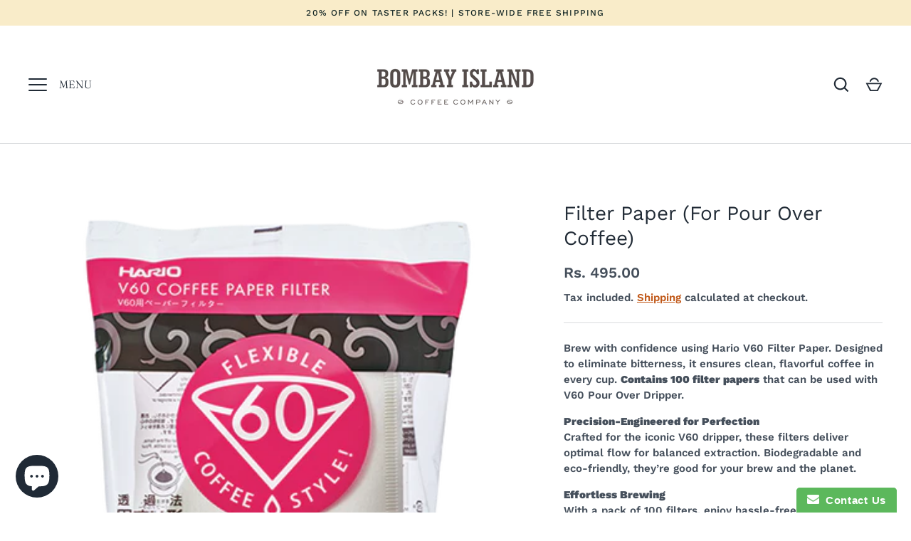

--- FILE ---
content_type: application/javascript; charset=UTF-8
request_url: https://cdn.xpresslane.in/build/xpresslane.custom-tracking.js?shop=bombay-island-retail.myshopify.com
body_size: 65002
content:
/*! For license information please see xpresslane.custom-tracking.js.LICENSE.txt */
(()=>{var t={7676:(t,e,r)=>{"use strict";var n=r(5277),o=r(8768),i=TypeError;t.exports=function(t){if(n(t))return t;throw i(o(t)+" is not a function")}},3327:(t,e,r)=>{"use strict";var n=r(1536),o=r(8768),i=TypeError;t.exports=function(t){if(n(t))return t;throw i(o(t)+" is not a constructor")}},5017:(t,e,r)=>{"use strict";var n=r(5277),o=String,i=TypeError;t.exports=function(t){if("object"==typeof t||n(t))return t;throw i("Can't set "+o(t)+" as a prototype")}},6677:(t,e,r)=>{"use strict";var n=r(2280),o=r(1569),i=r(6385).f,a=n("unscopables"),s=Array.prototype;void 0===s[a]&&i(s,a,{configurable:!0,value:o(null)}),t.exports=function(t){s[a][t]=!0}},3350:(t,e,r)=>{"use strict";var n=r(1140).charAt;t.exports=function(t,e,r){return e+(r?n(t,e).length:1)}},9519:(t,e,r)=>{"use strict";var n=r(2010),o=TypeError;t.exports=function(t,e){if(n(e,t))return t;throw o("Incorrect invocation")}},3875:(t,e,r)=>{"use strict";var n=r(2786),o=String,i=TypeError;t.exports=function(t){if(n(t))return t;throw i(o(t)+" is not an object")}},379:(t,e,r)=>{"use strict";var n=r(8671).forEach,o=r(4324)("forEach");t.exports=o?[].forEach:function(t){return n(this,t,arguments.length>1?arguments[1]:void 0)}},4899:(t,e,r)=>{"use strict";var n=r(8166),o=r(9611),i=r(744),a=r(9637),s=r(8089),c=r(1536),u=r(7046),l=r(5039),f=r(1805),p=r(7193),h=Array;t.exports=function(t){var e=i(t),r=c(this),d=arguments.length,v=d>1?arguments[1]:void 0,g=void 0!==v;g&&(v=n(v,d>2?arguments[2]:void 0));var y,m,b,x,w,S,E=p(e),T=0;if(!E||this===h&&s(E))for(y=u(e),m=r?new this(y):h(y);y>T;T++)S=g?v(e[T],T):e[T],l(m,T,S);else for(w=(x=f(e,E)).next,m=r?new this:[];!(b=o(w,x)).done;T++)S=g?a(x,v,[b.value,T],!0):b.value,l(m,T,S);return m.length=T,m}},7190:(t,e,r)=>{"use strict";var n=r(9580),o=r(2565),i=r(7046),a=function(t){return function(e,r,a){var s,c=n(e),u=i(c),l=o(a,u);if(t&&r!=r){for(;u>l;)if((s=c[l++])!=s)return!0}else for(;u>l;l++)if((t||l in c)&&c[l]===r)return t||l||0;return!t&&-1}};t.exports={includes:a(!0),indexOf:a(!1)}},8671:(t,e,r)=>{"use strict";var n=r(8166),o=r(8697),i=r(8609),a=r(744),s=r(7046),c=r(150),u=o([].push),l=function(t){var e=1===t,r=2===t,o=3===t,l=4===t,f=6===t,p=7===t,h=5===t||f;return function(d,v,g,y){for(var m,b,x=a(d),w=i(x),S=n(v,g),E=s(w),T=0,O=y||c,k=e?O(d,E):r||p?O(d,0):void 0;E>T;T++)if((h||T in w)&&(b=S(m=w[T],T,x),t))if(e)k[T]=b;else if(b)switch(t){case 3:return!0;case 5:return m;case 6:return T;case 2:u(k,m)}else switch(t){case 4:return!1;case 7:u(k,m)}return f?-1:o||l?l:k}};t.exports={forEach:l(0),map:l(1),filter:l(2),some:l(3),every:l(4),find:l(5),findIndex:l(6),filterReject:l(7)}},2091:(t,e,r)=>{"use strict";var n=r(9044),o=r(2280),i=r(1197),a=o("species");t.exports=function(t){return i>=51||!n((function(){var e=[];return(e.constructor={})[a]=function(){return{foo:1}},1!==e[t](Boolean).foo}))}},4324:(t,e,r)=>{"use strict";var n=r(9044);t.exports=function(t,e){var r=[][t];return!!r&&n((function(){r.call(null,e||function(){return 1},1)}))}},8990:(t,e,r)=>{"use strict";var n=r(2565),o=r(7046),i=r(5039),a=Array,s=Math.max;t.exports=function(t,e,r){for(var c=o(t),u=n(e,c),l=n(void 0===r?c:r,c),f=a(s(l-u,0)),p=0;u<l;u++,p++)i(f,p,t[u]);return f.length=p,f}},5629:(t,e,r)=>{"use strict";var n=r(8697);t.exports=n([].slice)},2013:(t,e,r)=>{"use strict";var n=r(8990),o=Math.floor,i=function(t,e){var r=t.length,c=o(r/2);return r<8?a(t,e):s(t,i(n(t,0,c),e),i(n(t,c),e),e)},a=function(t,e){for(var r,n,o=t.length,i=1;i<o;){for(n=i,r=t[i];n&&e(t[n-1],r)>0;)t[n]=t[--n];n!==i++&&(t[n]=r)}return t},s=function(t,e,r,n){for(var o=e.length,i=r.length,a=0,s=0;a<o||s<i;)t[a+s]=a<o&&s<i?n(e[a],r[s])<=0?e[a++]:r[s++]:a<o?e[a++]:r[s++];return t};t.exports=i},765:(t,e,r)=>{"use strict";var n=r(1982),o=r(1536),i=r(2786),a=r(2280)("species"),s=Array;t.exports=function(t){var e;return n(t)&&(e=t.constructor,(o(e)&&(e===s||n(e.prototype))||i(e)&&null===(e=e[a]))&&(e=void 0)),void 0===e?s:e}},150:(t,e,r)=>{"use strict";var n=r(765);t.exports=function(t,e){return new(n(t))(0===e?0:e)}},9637:(t,e,r)=>{"use strict";var n=r(3875),o=r(8744);t.exports=function(t,e,r,i){try{return i?e(n(r)[0],r[1]):e(r)}catch(e){o(t,"throw",e)}}},8662:(t,e,r)=>{"use strict";var n=r(2280)("iterator"),o=!1;try{var i=0,a={next:function(){return{done:!!i++}},return:function(){o=!0}};a[n]=function(){return this},Array.from(a,(function(){throw 2}))}catch(t){}t.exports=function(t,e){try{if(!e&&!o)return!1}catch(t){return!1}var r=!1;try{var i={};i[n]=function(){return{next:function(){return{done:r=!0}}}},t(i)}catch(t){}return r}},9159:(t,e,r)=>{"use strict";var n=r(8697),o=n({}.toString),i=n("".slice);t.exports=function(t){return i(o(t),8,-1)}},6994:(t,e,r)=>{"use strict";var n=r(7301),o=r(5277),i=r(9159),a=r(2280)("toStringTag"),s=Object,c="Arguments"===i(function(){return arguments}());t.exports=n?i:function(t){var e,r,n;return void 0===t?"Undefined":null===t?"Null":"string"==typeof(r=function(t,e){try{return t[e]}catch(t){}}(e=s(t),a))?r:c?i(e):"Object"===(n=i(e))&&o(e.callee)?"Arguments":n}},3870:(t,e,r)=>{"use strict";var n=r(4792),o=r(1561),i=r(6012),a=r(6385);t.exports=function(t,e,r){for(var s=o(e),c=a.f,u=i.f,l=0;l<s.length;l++){var f=s[l];n(t,f)||r&&n(r,f)||c(t,f,u(e,f))}}},5454:(t,e,r)=>{"use strict";var n=r(2280)("match");t.exports=function(t){var e=/./;try{"/./"[t](e)}catch(r){try{return e[n]=!1,"/./"[t](e)}catch(t){}}return!1}},5115:(t,e,r)=>{"use strict";var n=r(9044);t.exports=!n((function(){function t(){}return t.prototype.constructor=null,Object.getPrototypeOf(new t)!==t.prototype}))},6145:t=>{"use strict";t.exports=function(t,e){return{value:t,done:e}}},5899:(t,e,r)=>{"use strict";var n=r(7493),o=r(6385),i=r(9199);t.exports=n?function(t,e,r){return o.f(t,e,i(1,r))}:function(t,e,r){return t[e]=r,t}},9199:t=>{"use strict";t.exports=function(t,e){return{enumerable:!(1&t),configurable:!(2&t),writable:!(4&t),value:e}}},5039:(t,e,r)=>{"use strict";var n=r(383),o=r(6385),i=r(9199);t.exports=function(t,e,r){var a=n(e);a in t?o.f(t,a,i(0,r)):t[a]=r}},7707:(t,e,r)=>{"use strict";var n=r(3875),o=r(7141),i=TypeError;t.exports=function(t){if(n(this),"string"===t||"default"===t)t="string";else if("number"!==t)throw i("Incorrect hint");return o(this,t)}},3600:(t,e,r)=>{"use strict";var n=r(833),o=r(6385);t.exports=function(t,e,r){return r.get&&n(r.get,e,{getter:!0}),r.set&&n(r.set,e,{setter:!0}),o.f(t,e,r)}},403:(t,e,r)=>{"use strict";var n=r(5277),o=r(6385),i=r(833),a=r(2359);t.exports=function(t,e,r,s){s||(s={});var c=s.enumerable,u=void 0!==s.name?s.name:e;if(n(r)&&i(r,u,s),s.global)c?t[e]=r:a(e,r);else{try{s.unsafe?t[e]&&(c=!0):delete t[e]}catch(t){}c?t[e]=r:o.f(t,e,{value:r,enumerable:!1,configurable:!s.nonConfigurable,writable:!s.nonWritable})}return t}},3357:(t,e,r)=>{"use strict";var n=r(403);t.exports=function(t,e,r){for(var o in e)n(t,o,e[o],r);return t}},2359:(t,e,r)=>{"use strict";var n=r(8363),o=Object.defineProperty;t.exports=function(t,e){try{o(n,t,{value:e,configurable:!0,writable:!0})}catch(r){n[t]=e}return e}},7493:(t,e,r)=>{"use strict";var n=r(9044);t.exports=!n((function(){return 7!==Object.defineProperty({},1,{get:function(){return 7}})[1]}))},3966:t=>{"use strict";var e="object"==typeof document&&document.all,r=void 0===e&&void 0!==e;t.exports={all:e,IS_HTMLDDA:r}},2750:(t,e,r)=>{"use strict";var n=r(8363),o=r(2786),i=n.document,a=o(i)&&o(i.createElement);t.exports=function(t){return a?i.createElement(t):{}}},4758:t=>{"use strict";var e=TypeError;t.exports=function(t){if(t>9007199254740991)throw e("Maximum allowed index exceeded");return t}},2848:t=>{"use strict";t.exports={CSSRuleList:0,CSSStyleDeclaration:0,CSSValueList:0,ClientRectList:0,DOMRectList:0,DOMStringList:0,DOMTokenList:1,DataTransferItemList:0,FileList:0,HTMLAllCollection:0,HTMLCollection:0,HTMLFormElement:0,HTMLSelectElement:0,MediaList:0,MimeTypeArray:0,NamedNodeMap:0,NodeList:1,PaintRequestList:0,Plugin:0,PluginArray:0,SVGLengthList:0,SVGNumberList:0,SVGPathSegList:0,SVGPointList:0,SVGStringList:0,SVGTransformList:0,SourceBufferList:0,StyleSheetList:0,TextTrackCueList:0,TextTrackList:0,TouchList:0}},9189:(t,e,r)=>{"use strict";var n=r(2750)("span").classList,o=n&&n.constructor&&n.constructor.prototype;t.exports=o===Object.prototype?void 0:o},7923:(t,e,r)=>{"use strict";var n=r(9756),o=r(3921);t.exports=!n&&!o&&"object"==typeof window&&"object"==typeof document},9756:t=>{"use strict";t.exports="object"==typeof Deno&&Deno&&"object"==typeof Deno.version},5357:(t,e,r)=>{"use strict";var n=r(2647);t.exports=/ipad|iphone|ipod/i.test(n)&&"undefined"!=typeof Pebble},3121:(t,e,r)=>{"use strict";var n=r(2647);t.exports=/(?:ipad|iphone|ipod).*applewebkit/i.test(n)},3921:(t,e,r)=>{"use strict";var n=r(8363),o=r(9159);t.exports="process"===o(n.process)},4402:(t,e,r)=>{"use strict";var n=r(2647);t.exports=/web0s(?!.*chrome)/i.test(n)},2647:t=>{"use strict";t.exports="undefined"!=typeof navigator&&String(navigator.userAgent)||""},1197:(t,e,r)=>{"use strict";var n,o,i=r(8363),a=r(2647),s=i.process,c=i.Deno,u=s&&s.versions||c&&c.version,l=u&&u.v8;l&&(o=(n=l.split("."))[0]>0&&n[0]<4?1:+(n[0]+n[1])),!o&&a&&(!(n=a.match(/Edge\/(\d+)/))||n[1]>=74)&&(n=a.match(/Chrome\/(\d+)/))&&(o=+n[1]),t.exports=o},8869:t=>{"use strict";t.exports=["constructor","hasOwnProperty","isPrototypeOf","propertyIsEnumerable","toLocaleString","toString","valueOf"]},9882:(t,e,r)=>{"use strict";var n=r(8363),o=r(6012).f,i=r(5899),a=r(403),s=r(2359),c=r(3870),u=r(6291);t.exports=function(t,e){var r,l,f,p,h,d=t.target,v=t.global,g=t.stat;if(r=v?n:g?n[d]||s(d,{}):(n[d]||{}).prototype)for(l in e){if(p=e[l],f=t.dontCallGetSet?(h=o(r,l))&&h.value:r[l],!u(v?l:d+(g?".":"#")+l,t.forced)&&void 0!==f){if(typeof p==typeof f)continue;c(p,f)}(t.sham||f&&f.sham)&&i(p,"sham",!0),a(r,l,p,t)}}},9044:t=>{"use strict";t.exports=function(t){try{return!!t()}catch(t){return!0}}},1492:(t,e,r)=>{"use strict";r(9275);var n=r(5785),o=r(403),i=r(9749),a=r(9044),s=r(2280),c=r(5899),u=s("species"),l=RegExp.prototype;t.exports=function(t,e,r,f){var p=s(t),h=!a((function(){var e={};return e[p]=function(){return 7},7!==""[t](e)})),d=h&&!a((function(){var e=!1,r=/a/;return"split"===t&&((r={}).constructor={},r.constructor[u]=function(){return r},r.flags="",r[p]=/./[p]),r.exec=function(){return e=!0,null},r[p](""),!e}));if(!h||!d||r){var v=n(/./[p]),g=e(p,""[t],(function(t,e,r,o,a){var s=n(t),c=e.exec;return c===i||c===l.exec?h&&!a?{done:!0,value:v(e,r,o)}:{done:!0,value:s(r,e,o)}:{done:!1}}));o(String.prototype,t,g[0]),o(l,p,g[1])}f&&c(l[p],"sham",!0)}},3530:(t,e,r)=>{"use strict";var n=r(3996),o=Function.prototype,i=o.apply,a=o.call;t.exports="object"==typeof Reflect&&Reflect.apply||(n?a.bind(i):function(){return a.apply(i,arguments)})},8166:(t,e,r)=>{"use strict";var n=r(5785),o=r(7676),i=r(3996),a=n(n.bind);t.exports=function(t,e){return o(t),void 0===e?t:i?a(t,e):function(){return t.apply(e,arguments)}}},3996:(t,e,r)=>{"use strict";var n=r(9044);t.exports=!n((function(){var t=function(){}.bind();return"function"!=typeof t||t.hasOwnProperty("prototype")}))},9611:(t,e,r)=>{"use strict";var n=r(3996),o=Function.prototype.call;t.exports=n?o.bind(o):function(){return o.apply(o,arguments)}},5316:(t,e,r)=>{"use strict";var n=r(7493),o=r(4792),i=Function.prototype,a=n&&Object.getOwnPropertyDescriptor,s=o(i,"name"),c=s&&"something"===function(){}.name,u=s&&(!n||n&&a(i,"name").configurable);t.exports={EXISTS:s,PROPER:c,CONFIGURABLE:u}},2575:(t,e,r)=>{"use strict";var n=r(8697),o=r(7676);t.exports=function(t,e,r){try{return n(o(Object.getOwnPropertyDescriptor(t,e)[r]))}catch(t){}}},5785:(t,e,r)=>{"use strict";var n=r(9159),o=r(8697);t.exports=function(t){if("Function"===n(t))return o(t)}},8697:(t,e,r)=>{"use strict";var n=r(3996),o=Function.prototype,i=o.call,a=n&&o.bind.bind(i,i);t.exports=n?a:function(t){return function(){return i.apply(t,arguments)}}},2773:(t,e,r)=>{"use strict";var n=r(8363),o=r(5277);t.exports=function(t,e){return arguments.length<2?(r=n[t],o(r)?r:void 0):n[t]&&n[t][e];var r}},7193:(t,e,r)=>{"use strict";var n=r(6994),o=r(7219),i=r(9903),a=r(4818),s=r(2280)("iterator");t.exports=function(t){if(!i(t))return o(t,s)||o(t,"@@iterator")||a[n(t)]}},1805:(t,e,r)=>{"use strict";var n=r(9611),o=r(7676),i=r(3875),a=r(8768),s=r(7193),c=TypeError;t.exports=function(t,e){var r=arguments.length<2?s(t):e;if(o(r))return i(n(r,t));throw c(a(t)+" is not iterable")}},6590:(t,e,r)=>{"use strict";var n=r(8697),o=r(1982),i=r(5277),a=r(9159),s=r(8967),c=n([].push);t.exports=function(t){if(i(t))return t;if(o(t)){for(var e=t.length,r=[],n=0;n<e;n++){var u=t[n];"string"==typeof u?c(r,u):"number"!=typeof u&&"Number"!==a(u)&&"String"!==a(u)||c(r,s(u))}var l=r.length,f=!0;return function(t,e){if(f)return f=!1,e;if(o(this))return e;for(var n=0;n<l;n++)if(r[n]===t)return e}}}},7219:(t,e,r)=>{"use strict";var n=r(7676),o=r(9903);t.exports=function(t,e){var r=t[e];return o(r)?void 0:n(r)}},1373:(t,e,r)=>{"use strict";var n=r(8697),o=r(744),i=Math.floor,a=n("".charAt),s=n("".replace),c=n("".slice),u=/\$([$&'`]|\d{1,2}|<[^>]*>)/g,l=/\$([$&'`]|\d{1,2})/g;t.exports=function(t,e,r,n,f,p){var h=r+t.length,d=n.length,v=l;return void 0!==f&&(f=o(f),v=u),s(p,v,(function(o,s){var u;switch(a(s,0)){case"$":return"$";case"&":return t;case"`":return c(e,0,r);case"'":return c(e,h);case"<":u=f[c(s,1,-1)];break;default:var l=+s;if(0===l)return o;if(l>d){var p=i(l/10);return 0===p?o:p<=d?void 0===n[p-1]?a(s,1):n[p-1]+a(s,1):o}u=n[l-1]}return void 0===u?"":u}))}},8363:function(t,e,r){"use strict";var n=function(t){return t&&t.Math===Math&&t};t.exports=n("object"==typeof globalThis&&globalThis)||n("object"==typeof window&&window)||n("object"==typeof self&&self)||n("object"==typeof r.g&&r.g)||function(){return this}()||this||Function("return this")()},4792:(t,e,r)=>{"use strict";var n=r(8697),o=r(744),i=n({}.hasOwnProperty);t.exports=Object.hasOwn||function(t,e){return i(o(t),e)}},7505:t=>{"use strict";t.exports={}},6271:t=>{"use strict";t.exports=function(t,e){try{1===arguments.length?console.error(t):console.error(t,e)}catch(t){}}},7055:(t,e,r)=>{"use strict";var n=r(2773);t.exports=n("document","documentElement")},7548:(t,e,r)=>{"use strict";var n=r(7493),o=r(9044),i=r(2750);t.exports=!n&&!o((function(){return 7!==Object.defineProperty(i("div"),"a",{get:function(){return 7}}).a}))},8609:(t,e,r)=>{"use strict";var n=r(8697),o=r(9044),i=r(9159),a=Object,s=n("".split);t.exports=o((function(){return!a("z").propertyIsEnumerable(0)}))?function(t){return"String"===i(t)?s(t,""):a(t)}:a},9250:(t,e,r)=>{"use strict";var n=r(5277),o=r(2786),i=r(2412);t.exports=function(t,e,r){var a,s;return i&&n(a=e.constructor)&&a!==r&&o(s=a.prototype)&&s!==r.prototype&&i(t,s),t}},6429:(t,e,r)=>{"use strict";var n=r(8697),o=r(5277),i=r(9415),a=n(Function.toString);o(i.inspectSource)||(i.inspectSource=function(t){return a(t)}),t.exports=i.inspectSource},821:(t,e,r)=>{"use strict";var n,o,i,a=r(2512),s=r(8363),c=r(2786),u=r(5899),l=r(4792),f=r(9415),p=r(466),h=r(7505),d="Object already initialized",v=s.TypeError,g=s.WeakMap;if(a||f.state){var y=f.state||(f.state=new g);y.get=y.get,y.has=y.has,y.set=y.set,n=function(t,e){if(y.has(t))throw v(d);return e.facade=t,y.set(t,e),e},o=function(t){return y.get(t)||{}},i=function(t){return y.has(t)}}else{var m=p("state");h[m]=!0,n=function(t,e){if(l(t,m))throw v(d);return e.facade=t,u(t,m,e),e},o=function(t){return l(t,m)?t[m]:{}},i=function(t){return l(t,m)}}t.exports={set:n,get:o,has:i,enforce:function(t){return i(t)?o(t):n(t,{})},getterFor:function(t){return function(e){var r;if(!c(e)||(r=o(e)).type!==t)throw v("Incompatible receiver, "+t+" required");return r}}}},8089:(t,e,r)=>{"use strict";var n=r(2280),o=r(4818),i=n("iterator"),a=Array.prototype;t.exports=function(t){return void 0!==t&&(o.Array===t||a[i]===t)}},1982:(t,e,r)=>{"use strict";var n=r(9159);t.exports=Array.isArray||function(t){return"Array"===n(t)}},5277:(t,e,r)=>{"use strict";var n=r(3966),o=n.all;t.exports=n.IS_HTMLDDA?function(t){return"function"==typeof t||t===o}:function(t){return"function"==typeof t}},1536:(t,e,r)=>{"use strict";var n=r(8697),o=r(9044),i=r(5277),a=r(6994),s=r(2773),c=r(6429),u=function(){},l=[],f=s("Reflect","construct"),p=/^\s*(?:class|function)\b/,h=n(p.exec),d=!p.exec(u),v=function(t){if(!i(t))return!1;try{return f(u,l,t),!0}catch(t){return!1}},g=function(t){if(!i(t))return!1;switch(a(t)){case"AsyncFunction":case"GeneratorFunction":case"AsyncGeneratorFunction":return!1}try{return d||!!h(p,c(t))}catch(t){return!0}};g.sham=!0,t.exports=!f||o((function(){var t;return v(v.call)||!v(Object)||!v((function(){t=!0}))||t}))?g:v},6291:(t,e,r)=>{"use strict";var n=r(9044),o=r(5277),i=/#|\.prototype\./,a=function(t,e){var r=c[s(t)];return r===l||r!==u&&(o(e)?n(e):!!e)},s=a.normalize=function(t){return String(t).replace(i,".").toLowerCase()},c=a.data={},u=a.NATIVE="N",l=a.POLYFILL="P";t.exports=a},9903:t=>{"use strict";t.exports=function(t){return null==t}},2786:(t,e,r)=>{"use strict";var n=r(5277),o=r(3966),i=o.all;t.exports=o.IS_HTMLDDA?function(t){return"object"==typeof t?null!==t:n(t)||t===i}:function(t){return"object"==typeof t?null!==t:n(t)}},1178:t=>{"use strict";t.exports=!1},2622:(t,e,r)=>{"use strict";var n=r(2786),o=r(9159),i=r(2280)("match");t.exports=function(t){var e;return n(t)&&(void 0!==(e=t[i])?!!e:"RegExp"===o(t))}},6681:(t,e,r)=>{"use strict";var n=r(2773),o=r(5277),i=r(2010),a=r(189),s=Object;t.exports=a?function(t){return"symbol"==typeof t}:function(t){var e=n("Symbol");return o(e)&&i(e.prototype,s(t))}},5166:(t,e,r)=>{"use strict";var n=r(8166),o=r(9611),i=r(3875),a=r(8768),s=r(8089),c=r(7046),u=r(2010),l=r(1805),f=r(7193),p=r(8744),h=TypeError,d=function(t,e){this.stopped=t,this.result=e},v=d.prototype;t.exports=function(t,e,r){var g,y,m,b,x,w,S,E=r&&r.that,T=!(!r||!r.AS_ENTRIES),O=!(!r||!r.IS_RECORD),k=!(!r||!r.IS_ITERATOR),j=!(!r||!r.INTERRUPTED),_=n(e,E),L=function(t){return g&&p(g,"normal",t),new d(!0,t)},P=function(t){return T?(i(t),j?_(t[0],t[1],L):_(t[0],t[1])):j?_(t,L):_(t)};if(O)g=t.iterator;else if(k)g=t;else{if(!(y=f(t)))throw h(a(t)+" is not iterable");if(s(y)){for(m=0,b=c(t);b>m;m++)if((x=P(t[m]))&&u(v,x))return x;return new d(!1)}g=l(t,y)}for(w=O?t.next:g.next;!(S=o(w,g)).done;){try{x=P(S.value)}catch(t){p(g,"throw",t)}if("object"==typeof x&&x&&u(v,x))return x}return new d(!1)}},8744:(t,e,r)=>{"use strict";var n=r(9611),o=r(3875),i=r(7219);t.exports=function(t,e,r){var a,s;o(t);try{if(!(a=i(t,"return"))){if("throw"===e)throw r;return r}a=n(a,t)}catch(t){s=!0,a=t}if("throw"===e)throw r;if(s)throw a;return o(a),r}},9952:(t,e,r)=>{"use strict";var n=r(7022).IteratorPrototype,o=r(1569),i=r(9199),a=r(878),s=r(4818),c=function(){return this};t.exports=function(t,e,r,u){var l=e+" Iterator";return t.prototype=o(n,{next:i(+!u,r)}),a(t,l,!1,!0),s[l]=c,t}},8150:(t,e,r)=>{"use strict";var n=r(9882),o=r(9611),i=r(1178),a=r(5316),s=r(5277),c=r(9952),u=r(2654),l=r(2412),f=r(878),p=r(5899),h=r(403),d=r(2280),v=r(4818),g=r(7022),y=a.PROPER,m=a.CONFIGURABLE,b=g.IteratorPrototype,x=g.BUGGY_SAFARI_ITERATORS,w=d("iterator"),S="keys",E="values",T="entries",O=function(){return this};t.exports=function(t,e,r,a,d,g,k){c(r,e,a);var j,_,L,P=function(t){if(t===d&&D)return D;if(!x&&t&&t in A)return A[t];switch(t){case S:case E:case T:return function(){return new r(this,t)}}return function(){return new r(this)}},C=e+" Iterator",I=!1,A=t.prototype,N=A[w]||A["@@iterator"]||d&&A[d],D=!x&&N||P(d),R="Array"===e&&A.entries||N;if(R&&(j=u(R.call(new t)))!==Object.prototype&&j.next&&(i||u(j)===b||(l?l(j,b):s(j[w])||h(j,w,O)),f(j,C,!0,!0),i&&(v[C]=O)),y&&d===E&&N&&N.name!==E&&(!i&&m?p(A,"name",E):(I=!0,D=function(){return o(N,this)})),d)if(_={values:P(E),keys:g?D:P(S),entries:P(T)},k)for(L in _)(x||I||!(L in A))&&h(A,L,_[L]);else n({target:e,proto:!0,forced:x||I},_);return i&&!k||A[w]===D||h(A,w,D,{name:d}),v[e]=D,_}},7022:(t,e,r)=>{"use strict";var n,o,i,a=r(9044),s=r(5277),c=r(2786),u=r(1569),l=r(2654),f=r(403),p=r(2280),h=r(1178),d=p("iterator"),v=!1;[].keys&&("next"in(i=[].keys())?(o=l(l(i)))!==Object.prototype&&(n=o):v=!0),!c(n)||a((function(){var t={};return n[d].call(t)!==t}))?n={}:h&&(n=u(n)),s(n[d])||f(n,d,(function(){return this})),t.exports={IteratorPrototype:n,BUGGY_SAFARI_ITERATORS:v}},4818:t=>{"use strict";t.exports={}},7046:(t,e,r)=>{"use strict";var n=r(5108);t.exports=function(t){return n(t.length)}},833:(t,e,r)=>{"use strict";var n=r(8697),o=r(9044),i=r(5277),a=r(4792),s=r(7493),c=r(5316).CONFIGURABLE,u=r(6429),l=r(821),f=l.enforce,p=l.get,h=String,d=Object.defineProperty,v=n("".slice),g=n("".replace),y=n([].join),m=s&&!o((function(){return 8!==d((function(){}),"length",{value:8}).length})),b=String(String).split("String"),x=t.exports=function(t,e,r){"Symbol("===v(h(e),0,7)&&(e="["+g(h(e),/^Symbol\(([^)]*)\)/,"$1")+"]"),r&&r.getter&&(e="get "+e),r&&r.setter&&(e="set "+e),(!a(t,"name")||c&&t.name!==e)&&(s?d(t,"name",{value:e,configurable:!0}):t.name=e),m&&r&&a(r,"arity")&&t.length!==r.arity&&d(t,"length",{value:r.arity});try{r&&a(r,"constructor")&&r.constructor?s&&d(t,"prototype",{writable:!1}):t.prototype&&(t.prototype=void 0)}catch(t){}var n=f(t);return a(n,"source")||(n.source=y(b,"string"==typeof e?e:"")),t};Function.prototype.toString=x((function(){return i(this)&&p(this).source||u(this)}),"toString")},8300:t=>{"use strict";var e=Math.ceil,r=Math.floor;t.exports=Math.trunc||function(t){var n=+t;return(n>0?r:e)(n)}},1800:(t,e,r)=>{"use strict";var n,o,i,a,s,c=r(8363),u=r(8166),l=r(6012).f,f=r(4643).set,p=r(2423),h=r(3121),d=r(5357),v=r(4402),g=r(3921),y=c.MutationObserver||c.WebKitMutationObserver,m=c.document,b=c.process,x=c.Promise,w=l(c,"queueMicrotask"),S=w&&w.value;if(!S){var E=new p,T=function(){var t,e;for(g&&(t=b.domain)&&t.exit();e=E.get();)try{e()}catch(t){throw E.head&&n(),t}t&&t.enter()};h||g||v||!y||!m?!d&&x&&x.resolve?((a=x.resolve(void 0)).constructor=x,s=u(a.then,a),n=function(){s(T)}):g?n=function(){b.nextTick(T)}:(f=u(f,c),n=function(){f(T)}):(o=!0,i=m.createTextNode(""),new y(T).observe(i,{characterData:!0}),n=function(){i.data=o=!o}),S=function(t){E.head||n(),E.add(t)}}t.exports=S},9269:(t,e,r)=>{"use strict";var n=r(7676),o=TypeError,i=function(t){var e,r;this.promise=new t((function(t,n){if(void 0!==e||void 0!==r)throw o("Bad Promise constructor");e=t,r=n})),this.resolve=n(e),this.reject=n(r)};t.exports.f=function(t){return new i(t)}},1049:(t,e,r)=>{"use strict";var n=r(2622),o=TypeError;t.exports=function(t){if(n(t))throw o("The method doesn't accept regular expressions");return t}},4762:(t,e,r)=>{"use strict";var n=r(8363),o=r(9044),i=r(8697),a=r(8967),s=r(287).trim,c=r(2569),u=i("".charAt),l=n.parseFloat,f=n.Symbol,p=f&&f.iterator,h=1/l(c+"-0")!=-1/0||p&&!o((function(){l(Object(p))}));t.exports=h?function(t){var e=s(a(t)),r=l(e);return 0===r&&"-"===u(e,0)?-0:r}:l},5399:(t,e,r)=>{"use strict";var n=r(8363),o=r(9044),i=r(8697),a=r(8967),s=r(287).trim,c=r(2569),u=n.parseInt,l=n.Symbol,f=l&&l.iterator,p=/^[+-]?0x/i,h=i(p.exec),d=8!==u(c+"08")||22!==u(c+"0x16")||f&&!o((function(){u(Object(f))}));t.exports=d?function(t,e){var r=s(a(t));return u(r,e>>>0||(h(p,r)?16:10))}:u},5856:(t,e,r)=>{"use strict";var n=r(7493),o=r(8697),i=r(9611),a=r(9044),s=r(667),c=r(9612),u=r(1513),l=r(744),f=r(8609),p=Object.assign,h=Object.defineProperty,d=o([].concat);t.exports=!p||a((function(){if(n&&1!==p({b:1},p(h({},"a",{enumerable:!0,get:function(){h(this,"b",{value:3,enumerable:!1})}}),{b:2})).b)return!0;var t={},e={},r=Symbol("assign detection"),o="abcdefghijklmnopqrst";return t[r]=7,o.split("").forEach((function(t){e[t]=t})),7!==p({},t)[r]||s(p({},e)).join("")!==o}))?function(t,e){for(var r=l(t),o=arguments.length,a=1,p=c.f,h=u.f;o>a;)for(var v,g=f(arguments[a++]),y=p?d(s(g),p(g)):s(g),m=y.length,b=0;m>b;)v=y[b++],n&&!i(h,g,v)||(r[v]=g[v]);return r}:p},1569:(t,e,r)=>{"use strict";var n,o=r(3875),i=r(7840),a=r(8869),s=r(7505),c=r(7055),u=r(2750),l=r(466),f="prototype",p="script",h=l("IE_PROTO"),d=function(){},v=function(t){return"<"+p+">"+t+"</"+p+">"},g=function(t){t.write(v("")),t.close();var e=t.parentWindow.Object;return t=null,e},y=function(){try{n=new ActiveXObject("htmlfile")}catch(t){}var t,e,r;y="undefined"!=typeof document?document.domain&&n?g(n):(e=u("iframe"),r="java"+p+":",e.style.display="none",c.appendChild(e),e.src=String(r),(t=e.contentWindow.document).open(),t.write(v("document.F=Object")),t.close(),t.F):g(n);for(var o=a.length;o--;)delete y[f][a[o]];return y()};s[h]=!0,t.exports=Object.create||function(t,e){var r;return null!==t?(d[f]=o(t),r=new d,d[f]=null,r[h]=t):r=y(),void 0===e?r:i.f(r,e)}},7840:(t,e,r)=>{"use strict";var n=r(7493),o=r(1010),i=r(6385),a=r(3875),s=r(9580),c=r(667);e.f=n&&!o?Object.defineProperties:function(t,e){a(t);for(var r,n=s(e),o=c(e),u=o.length,l=0;u>l;)i.f(t,r=o[l++],n[r]);return t}},6385:(t,e,r)=>{"use strict";var n=r(7493),o=r(7548),i=r(1010),a=r(3875),s=r(383),c=TypeError,u=Object.defineProperty,l=Object.getOwnPropertyDescriptor,f="enumerable",p="configurable",h="writable";e.f=n?i?function(t,e,r){if(a(t),e=s(e),a(r),"function"==typeof t&&"prototype"===e&&"value"in r&&h in r&&!r[h]){var n=l(t,e);n&&n[h]&&(t[e]=r.value,r={configurable:p in r?r[p]:n[p],enumerable:f in r?r[f]:n[f],writable:!1})}return u(t,e,r)}:u:function(t,e,r){if(a(t),e=s(e),a(r),o)try{return u(t,e,r)}catch(t){}if("get"in r||"set"in r)throw c("Accessors not supported");return"value"in r&&(t[e]=r.value),t}},6012:(t,e,r)=>{"use strict";var n=r(7493),o=r(9611),i=r(1513),a=r(9199),s=r(9580),c=r(383),u=r(4792),l=r(7548),f=Object.getOwnPropertyDescriptor;e.f=n?f:function(t,e){if(t=s(t),e=c(e),l)try{return f(t,e)}catch(t){}if(u(t,e))return a(!o(i.f,t,e),t[e])}},4938:(t,e,r)=>{"use strict";var n=r(9159),o=r(9580),i=r(7994).f,a=r(8990),s="object"==typeof window&&window&&Object.getOwnPropertyNames?Object.getOwnPropertyNames(window):[];t.exports.f=function(t){return s&&"Window"===n(t)?function(t){try{return i(t)}catch(t){return a(s)}}(t):i(o(t))}},7994:(t,e,r)=>{"use strict";var n=r(8794),o=r(8869).concat("length","prototype");e.f=Object.getOwnPropertyNames||function(t){return n(t,o)}},9612:(t,e)=>{"use strict";e.f=Object.getOwnPropertySymbols},2654:(t,e,r)=>{"use strict";var n=r(4792),o=r(5277),i=r(744),a=r(466),s=r(5115),c=a("IE_PROTO"),u=Object,l=u.prototype;t.exports=s?u.getPrototypeOf:function(t){var e=i(t);if(n(e,c))return e[c];var r=e.constructor;return o(r)&&e instanceof r?r.prototype:e instanceof u?l:null}},2010:(t,e,r)=>{"use strict";var n=r(8697);t.exports=n({}.isPrototypeOf)},8794:(t,e,r)=>{"use strict";var n=r(8697),o=r(4792),i=r(9580),a=r(7190).indexOf,s=r(7505),c=n([].push);t.exports=function(t,e){var r,n=i(t),u=0,l=[];for(r in n)!o(s,r)&&o(n,r)&&c(l,r);for(;e.length>u;)o(n,r=e[u++])&&(~a(l,r)||c(l,r));return l}},667:(t,e,r)=>{"use strict";var n=r(8794),o=r(8869);t.exports=Object.keys||function(t){return n(t,o)}},1513:(t,e)=>{"use strict";var r={}.propertyIsEnumerable,n=Object.getOwnPropertyDescriptor,o=n&&!r.call({1:2},1);e.f=o?function(t){var e=n(this,t);return!!e&&e.enumerable}:r},2412:(t,e,r)=>{"use strict";var n=r(2575),o=r(3875),i=r(5017);t.exports=Object.setPrototypeOf||("__proto__"in{}?function(){var t,e=!1,r={};try{(t=n(Object.prototype,"__proto__","set"))(r,[]),e=r instanceof Array}catch(t){}return function(r,n){return o(r),i(n),e?t(r,n):r.__proto__=n,r}}():void 0)},6699:(t,e,r)=>{"use strict";var n=r(7301),o=r(6994);t.exports=n?{}.toString:function(){return"[object "+o(this)+"]"}},7141:(t,e,r)=>{"use strict";var n=r(9611),o=r(5277),i=r(2786),a=TypeError;t.exports=function(t,e){var r,s;if("string"===e&&o(r=t.toString)&&!i(s=n(r,t)))return s;if(o(r=t.valueOf)&&!i(s=n(r,t)))return s;if("string"!==e&&o(r=t.toString)&&!i(s=n(r,t)))return s;throw a("Can't convert object to primitive value")}},1561:(t,e,r)=>{"use strict";var n=r(2773),o=r(8697),i=r(7994),a=r(9612),s=r(3875),c=o([].concat);t.exports=n("Reflect","ownKeys")||function(t){var e=i.f(s(t)),r=a.f;return r?c(e,r(t)):e}},7290:(t,e,r)=>{"use strict";var n=r(8363);t.exports=n},4443:t=>{"use strict";t.exports=function(t){try{return{error:!1,value:t()}}catch(t){return{error:!0,value:t}}}},5182:(t,e,r)=>{"use strict";var n=r(8363),o=r(5988),i=r(5277),a=r(6291),s=r(6429),c=r(2280),u=r(7923),l=r(9756),f=r(1178),p=r(1197),h=o&&o.prototype,d=c("species"),v=!1,g=i(n.PromiseRejectionEvent),y=a("Promise",(function(){var t=s(o),e=t!==String(o);if(!e&&66===p)return!0;if(f&&(!h.catch||!h.finally))return!0;if(!p||p<51||!/native code/.test(t)){var r=new o((function(t){t(1)})),n=function(t){t((function(){}),(function(){}))};if((r.constructor={})[d]=n,!(v=r.then((function(){}))instanceof n))return!0}return!e&&(u||l)&&!g}));t.exports={CONSTRUCTOR:y,REJECTION_EVENT:g,SUBCLASSING:v}},5988:(t,e,r)=>{"use strict";var n=r(8363);t.exports=n.Promise},1621:(t,e,r)=>{"use strict";var n=r(3875),o=r(2786),i=r(9269);t.exports=function(t,e){if(n(t),o(e)&&e.constructor===t)return e;var r=i.f(t);return(0,r.resolve)(e),r.promise}},9581:(t,e,r)=>{"use strict";var n=r(5988),o=r(8662),i=r(5182).CONSTRUCTOR;t.exports=i||!o((function(t){n.all(t).then(void 0,(function(){}))}))},2423:t=>{"use strict";var e=function(){this.head=null,this.tail=null};e.prototype={add:function(t){var e={item:t,next:null},r=this.tail;r?r.next=e:this.head=e,this.tail=e},get:function(){var t=this.head;if(t)return null===(this.head=t.next)&&(this.tail=null),t.item}},t.exports=e},4088:(t,e,r)=>{"use strict";var n=r(9611),o=r(3875),i=r(5277),a=r(9159),s=r(9749),c=TypeError;t.exports=function(t,e){var r=t.exec;if(i(r)){var u=n(r,t,e);return null!==u&&o(u),u}if("RegExp"===a(t))return n(s,t,e);throw c("RegExp#exec called on incompatible receiver")}},9749:(t,e,r)=>{"use strict";var n,o,i=r(9611),a=r(8697),s=r(8967),c=r(8083),u=r(7047),l=r(3580),f=r(1569),p=r(821).get,h=r(1669),d=r(1638),v=l("native-string-replace",String.prototype.replace),g=RegExp.prototype.exec,y=g,m=a("".charAt),b=a("".indexOf),x=a("".replace),w=a("".slice),S=(o=/b*/g,i(g,n=/a/,"a"),i(g,o,"a"),0!==n.lastIndex||0!==o.lastIndex),E=u.BROKEN_CARET,T=void 0!==/()??/.exec("")[1];(S||T||E||h||d)&&(y=function(t){var e,r,n,o,a,u,l,h=this,d=p(h),O=s(t),k=d.raw;if(k)return k.lastIndex=h.lastIndex,e=i(y,k,O),h.lastIndex=k.lastIndex,e;var j=d.groups,_=E&&h.sticky,L=i(c,h),P=h.source,C=0,I=O;if(_&&(L=x(L,"y",""),-1===b(L,"g")&&(L+="g"),I=w(O,h.lastIndex),h.lastIndex>0&&(!h.multiline||h.multiline&&"\n"!==m(O,h.lastIndex-1))&&(P="(?: "+P+")",I=" "+I,C++),r=new RegExp("^(?:"+P+")",L)),T&&(r=new RegExp("^"+P+"$(?!\\s)",L)),S&&(n=h.lastIndex),o=i(g,_?r:h,I),_?o?(o.input=w(o.input,C),o[0]=w(o[0],C),o.index=h.lastIndex,h.lastIndex+=o[0].length):h.lastIndex=0:S&&o&&(h.lastIndex=h.global?o.index+o[0].length:n),T&&o&&o.length>1&&i(v,o[0],r,(function(){for(a=1;a<arguments.length-2;a++)void 0===arguments[a]&&(o[a]=void 0)})),o&&j)for(o.groups=u=f(null),a=0;a<j.length;a++)u[(l=j[a])[0]]=o[l[1]];return o}),t.exports=y},8083:(t,e,r)=>{"use strict";var n=r(3875);t.exports=function(){var t=n(this),e="";return t.hasIndices&&(e+="d"),t.global&&(e+="g"),t.ignoreCase&&(e+="i"),t.multiline&&(e+="m"),t.dotAll&&(e+="s"),t.unicode&&(e+="u"),t.unicodeSets&&(e+="v"),t.sticky&&(e+="y"),e}},2511:(t,e,r)=>{"use strict";var n=r(9611),o=r(4792),i=r(2010),a=r(8083),s=RegExp.prototype;t.exports=function(t){var e=t.flags;return void 0!==e||"flags"in s||o(t,"flags")||!i(s,t)?e:n(a,t)}},7047:(t,e,r)=>{"use strict";var n=r(9044),o=r(8363).RegExp,i=n((function(){var t=o("a","y");return t.lastIndex=2,null!==t.exec("abcd")})),a=i||n((function(){return!o("a","y").sticky})),s=i||n((function(){var t=o("^r","gy");return t.lastIndex=2,null!==t.exec("str")}));t.exports={BROKEN_CARET:s,MISSED_STICKY:a,UNSUPPORTED_Y:i}},1669:(t,e,r)=>{"use strict";var n=r(9044),o=r(8363).RegExp;t.exports=n((function(){var t=o(".","s");return!(t.dotAll&&t.exec("\n")&&"s"===t.flags)}))},1638:(t,e,r)=>{"use strict";var n=r(9044),o=r(8363).RegExp;t.exports=n((function(){var t=o("(?<a>b)","g");return"b"!==t.exec("b").groups.a||"bc"!=="b".replace(t,"$<a>c")}))},6411:(t,e,r)=>{"use strict";var n=r(9903),o=TypeError;t.exports=function(t){if(n(t))throw o("Can't call method on "+t);return t}},420:t=>{"use strict";t.exports=Object.is||function(t,e){return t===e?0!==t||1/t==1/e:t!=t&&e!=e}},7323:(t,e,r)=>{"use strict";var n=r(2773),o=r(3600),i=r(2280),a=r(7493),s=i("species");t.exports=function(t){var e=n(t);a&&e&&!e[s]&&o(e,s,{configurable:!0,get:function(){return this}})}},878:(t,e,r)=>{"use strict";var n=r(6385).f,o=r(4792),i=r(2280)("toStringTag");t.exports=function(t,e,r){t&&!r&&(t=t.prototype),t&&!o(t,i)&&n(t,i,{configurable:!0,value:e})}},466:(t,e,r)=>{"use strict";var n=r(3580),o=r(4524),i=n("keys");t.exports=function(t){return i[t]||(i[t]=o(t))}},9415:(t,e,r)=>{"use strict";var n=r(8363),o=r(2359),i="__core-js_shared__",a=n[i]||o(i,{});t.exports=a},3580:(t,e,r)=>{"use strict";var n=r(1178),o=r(9415);(t.exports=function(t,e){return o[t]||(o[t]=void 0!==e?e:{})})("versions",[]).push({version:"3.32.2",mode:n?"pure":"global",copyright:"© 2014-2023 Denis Pushkarev (zloirock.ru)",license:"https://github.com/zloirock/core-js/blob/v3.32.2/LICENSE",source:"https://github.com/zloirock/core-js"})},7270:(t,e,r)=>{"use strict";var n=r(3875),o=r(3327),i=r(9903),a=r(2280)("species");t.exports=function(t,e){var r,s=n(t).constructor;return void 0===s||i(r=n(s)[a])?e:o(r)}},1140:(t,e,r)=>{"use strict";var n=r(8697),o=r(4229),i=r(8967),a=r(6411),s=n("".charAt),c=n("".charCodeAt),u=n("".slice),l=function(t){return function(e,r){var n,l,f=i(a(e)),p=o(r),h=f.length;return p<0||p>=h?t?"":void 0:(n=c(f,p))<55296||n>56319||p+1===h||(l=c(f,p+1))<56320||l>57343?t?s(f,p):n:t?u(f,p,p+2):l-56320+(n-55296<<10)+65536}};t.exports={codeAt:l(!1),charAt:l(!0)}},3701:(t,e,r)=>{"use strict";var n=r(8697),o=2147483647,i=/[^\0-\u007E]/,a=/[.\u3002\uFF0E\uFF61]/g,s="Overflow: input needs wider integers to process",c=RangeError,u=n(a.exec),l=Math.floor,f=String.fromCharCode,p=n("".charCodeAt),h=n([].join),d=n([].push),v=n("".replace),g=n("".split),y=n("".toLowerCase),m=function(t){return t+22+75*(t<26)},b=function(t,e,r){var n=0;for(t=r?l(t/700):t>>1,t+=l(t/e);t>455;)t=l(t/35),n+=36;return l(n+36*t/(t+38))},x=function(t){var e=[];t=function(t){for(var e=[],r=0,n=t.length;r<n;){var o=p(t,r++);if(o>=55296&&o<=56319&&r<n){var i=p(t,r++);56320==(64512&i)?d(e,((1023&o)<<10)+(1023&i)+65536):(d(e,o),r--)}else d(e,o)}return e}(t);var r,n,i=t.length,a=128,u=0,v=72;for(r=0;r<t.length;r++)(n=t[r])<128&&d(e,f(n));var g=e.length,y=g;for(g&&d(e,"-");y<i;){var x=o;for(r=0;r<t.length;r++)(n=t[r])>=a&&n<x&&(x=n);var w=y+1;if(x-a>l((o-u)/w))throw c(s);for(u+=(x-a)*w,a=x,r=0;r<t.length;r++){if((n=t[r])<a&&++u>o)throw c(s);if(n===a){for(var S=u,E=36;;){var T=E<=v?1:E>=v+26?26:E-v;if(S<T)break;var O=S-T,k=36-T;d(e,f(m(T+O%k))),S=l(O/k),E+=36}d(e,f(m(S))),v=b(u,w,y===g),u=0,y++}}u++,a++}return h(e,"")};t.exports=function(t){var e,r,n=[],o=g(v(y(t),a,"."),".");for(e=0;e<o.length;e++)r=o[e],d(n,u(i,r)?"xn--"+x(r):r);return h(n,".")}},8487:(t,e,r)=>{"use strict";var n=r(5316).PROPER,o=r(9044),i=r(2569);t.exports=function(t){return o((function(){return!!i[t]()||"​᠎"!=="​᠎"[t]()||n&&i[t].name!==t}))}},287:(t,e,r)=>{"use strict";var n=r(8697),o=r(6411),i=r(8967),a=r(2569),s=n("".replace),c=RegExp("^["+a+"]+"),u=RegExp("(^|[^"+a+"])["+a+"]+$"),l=function(t){return function(e){var r=i(o(e));return 1&t&&(r=s(r,c,"")),2&t&&(r=s(r,u,"$1")),r}};t.exports={start:l(1),end:l(2),trim:l(3)}},746:(t,e,r)=>{"use strict";var n=r(1197),o=r(9044),i=r(8363).String;t.exports=!!Object.getOwnPropertySymbols&&!o((function(){var t=Symbol("symbol detection");return!i(t)||!(Object(t)instanceof Symbol)||!Symbol.sham&&n&&n<41}))},455:(t,e,r)=>{"use strict";var n=r(9611),o=r(2773),i=r(2280),a=r(403);t.exports=function(){var t=o("Symbol"),e=t&&t.prototype,r=e&&e.valueOf,s=i("toPrimitive");e&&!e[s]&&a(e,s,(function(t){return n(r,this)}),{arity:1})}},3429:(t,e,r)=>{"use strict";var n=r(746);t.exports=n&&!!Symbol.for&&!!Symbol.keyFor},4643:(t,e,r)=>{"use strict";var n,o,i,a,s=r(8363),c=r(3530),u=r(8166),l=r(5277),f=r(4792),p=r(9044),h=r(7055),d=r(5629),v=r(2750),g=r(7687),y=r(3121),m=r(3921),b=s.setImmediate,x=s.clearImmediate,w=s.process,S=s.Dispatch,E=s.Function,T=s.MessageChannel,O=s.String,k=0,j={},_="onreadystatechange";p((function(){n=s.location}));var L=function(t){if(f(j,t)){var e=j[t];delete j[t],e()}},P=function(t){return function(){L(t)}},C=function(t){L(t.data)},I=function(t){s.postMessage(O(t),n.protocol+"//"+n.host)};b&&x||(b=function(t){g(arguments.length,1);var e=l(t)?t:E(t),r=d(arguments,1);return j[++k]=function(){c(e,void 0,r)},o(k),k},x=function(t){delete j[t]},m?o=function(t){w.nextTick(P(t))}:S&&S.now?o=function(t){S.now(P(t))}:T&&!y?(a=(i=new T).port2,i.port1.onmessage=C,o=u(a.postMessage,a)):s.addEventListener&&l(s.postMessage)&&!s.importScripts&&n&&"file:"!==n.protocol&&!p(I)?(o=I,s.addEventListener("message",C,!1)):o=_ in v("script")?function(t){h.appendChild(v("script"))[_]=function(){h.removeChild(this),L(t)}}:function(t){setTimeout(P(t),0)}),t.exports={set:b,clear:x}},1655:(t,e,r)=>{"use strict";var n=r(8697);t.exports=n(1..valueOf)},2565:(t,e,r)=>{"use strict";var n=r(4229),o=Math.max,i=Math.min;t.exports=function(t,e){var r=n(t);return r<0?o(r+e,0):i(r,e)}},9580:(t,e,r)=>{"use strict";var n=r(8609),o=r(6411);t.exports=function(t){return n(o(t))}},4229:(t,e,r)=>{"use strict";var n=r(8300);t.exports=function(t){var e=+t;return e!=e||0===e?0:n(e)}},5108:(t,e,r)=>{"use strict";var n=r(4229),o=Math.min;t.exports=function(t){return t>0?o(n(t),9007199254740991):0}},744:(t,e,r)=>{"use strict";var n=r(6411),o=Object;t.exports=function(t){return o(n(t))}},1893:(t,e,r)=>{"use strict";var n=r(9611),o=r(2786),i=r(6681),a=r(7219),s=r(7141),c=r(2280),u=TypeError,l=c("toPrimitive");t.exports=function(t,e){if(!o(t)||i(t))return t;var r,c=a(t,l);if(c){if(void 0===e&&(e="default"),r=n(c,t,e),!o(r)||i(r))return r;throw u("Can't convert object to primitive value")}return void 0===e&&(e="number"),s(t,e)}},383:(t,e,r)=>{"use strict";var n=r(1893),o=r(6681);t.exports=function(t){var e=n(t,"string");return o(e)?e:e+""}},7301:(t,e,r)=>{"use strict";var n={};n[r(2280)("toStringTag")]="z",t.exports="[object z]"===String(n)},8967:(t,e,r)=>{"use strict";var n=r(6994),o=String;t.exports=function(t){if("Symbol"===n(t))throw TypeError("Cannot convert a Symbol value to a string");return o(t)}},8768:t=>{"use strict";var e=String;t.exports=function(t){try{return e(t)}catch(t){return"Object"}}},4524:(t,e,r)=>{"use strict";var n=r(8697),o=0,i=Math.random(),a=n(1..toString);t.exports=function(t){return"Symbol("+(void 0===t?"":t)+")_"+a(++o+i,36)}},5474:(t,e,r)=>{"use strict";var n=r(9044),o=r(2280),i=r(7493),a=r(1178),s=o("iterator");t.exports=!n((function(){var t=new URL("b?a=1&b=2&c=3","http://a"),e=t.searchParams,r=new URLSearchParams("a=1&a=2&b=3"),n="";return t.pathname="c%20d",e.forEach((function(t,r){e.delete("b"),n+=r+t})),r.delete("a",2),r.delete("b",void 0),a&&(!t.toJSON||!r.has("a",1)||r.has("a",2)||!r.has("a",void 0)||r.has("b"))||!e.size&&(a||!i)||!e.sort||"http://a/c%20d?a=1&c=3"!==t.href||"3"!==e.get("c")||"a=1"!==String(new URLSearchParams("?a=1"))||!e[s]||"a"!==new URL("https://a@b").username||"b"!==new URLSearchParams(new URLSearchParams("a=b")).get("a")||"xn--e1aybc"!==new URL("http://тест").host||"#%D0%B1"!==new URL("http://a#б").hash||"a1c3"!==n||"x"!==new URL("http://x",void 0).host}))},189:(t,e,r)=>{"use strict";var n=r(746);t.exports=n&&!Symbol.sham&&"symbol"==typeof Symbol.iterator},1010:(t,e,r)=>{"use strict";var n=r(7493),o=r(9044);t.exports=n&&o((function(){return 42!==Object.defineProperty((function(){}),"prototype",{value:42,writable:!1}).prototype}))},7687:t=>{"use strict";var e=TypeError;t.exports=function(t,r){if(t<r)throw e("Not enough arguments");return t}},2512:(t,e,r)=>{"use strict";var n=r(8363),o=r(5277),i=n.WeakMap;t.exports=o(i)&&/native code/.test(String(i))},5443:(t,e,r)=>{"use strict";var n=r(7290),o=r(4792),i=r(127),a=r(6385).f;t.exports=function(t){var e=n.Symbol||(n.Symbol={});o(e,t)||a(e,t,{value:i.f(t)})}},127:(t,e,r)=>{"use strict";var n=r(2280);e.f=n},2280:(t,e,r)=>{"use strict";var n=r(8363),o=r(3580),i=r(4792),a=r(4524),s=r(746),c=r(189),u=n.Symbol,l=o("wks"),f=c?u.for||u:u&&u.withoutSetter||a;t.exports=function(t){return i(l,t)||(l[t]=s&&i(u,t)?u[t]:f("Symbol."+t)),l[t]}},2569:t=>{"use strict";t.exports="\t\n\v\f\r                　\u2028\u2029\ufeff"},5862:(t,e,r)=>{"use strict";var n=r(9882),o=r(9044),i=r(1982),a=r(2786),s=r(744),c=r(7046),u=r(4758),l=r(5039),f=r(150),p=r(2091),h=r(2280),d=r(1197),v=h("isConcatSpreadable"),g=d>=51||!o((function(){var t=[];return t[v]=!1,t.concat()[0]!==t})),y=function(t){if(!a(t))return!1;var e=t[v];return void 0!==e?!!e:i(t)};n({target:"Array",proto:!0,arity:1,forced:!g||!p("concat")},{concat:function(t){var e,r,n,o,i,a=s(this),p=f(a,0),h=0;for(e=-1,n=arguments.length;e<n;e++)if(y(i=-1===e?a:arguments[e]))for(o=c(i),u(h+o),r=0;r<o;r++,h++)r in i&&l(p,h,i[r]);else u(h+1),l(p,h++,i);return p.length=h,p}})},9701:(t,e,r)=>{"use strict";var n=r(9882),o=r(8671).filter;n({target:"Array",proto:!0,forced:!r(2091)("filter")},{filter:function(t){return o(this,t,arguments.length>1?arguments[1]:void 0)}})},2900:(t,e,r)=>{"use strict";var n=r(9882),o=r(8671).find,i=r(6677),a="find",s=!0;a in[]&&Array(1)[a]((function(){s=!1})),n({target:"Array",proto:!0,forced:s},{find:function(t){return o(this,t,arguments.length>1?arguments[1]:void 0)}}),i(a)},4845:(t,e,r)=>{"use strict";var n=r(9882),o=r(4899);n({target:"Array",stat:!0,forced:!r(8662)((function(t){Array.from(t)}))},{from:o})},8183:(t,e,r)=>{"use strict";var n=r(9882),o=r(7190).includes,i=r(9044),a=r(6677);n({target:"Array",proto:!0,forced:i((function(){return!Array(1).includes()}))},{includes:function(t){return o(this,t,arguments.length>1?arguments[1]:void 0)}}),a("includes")},1807:(t,e,r)=>{"use strict";var n=r(9882),o=r(5785),i=r(7190).indexOf,a=r(4324),s=o([].indexOf),c=!!s&&1/s([1],1,-0)<0;n({target:"Array",proto:!0,forced:c||!a("indexOf")},{indexOf:function(t){var e=arguments.length>1?arguments[1]:void 0;return c?s(this,t,e)||0:i(this,t,e)}})},4883:(t,e,r)=>{"use strict";var n=r(9580),o=r(6677),i=r(4818),a=r(821),s=r(6385).f,c=r(8150),u=r(6145),l=r(1178),f=r(7493),p="Array Iterator",h=a.set,d=a.getterFor(p);t.exports=c(Array,"Array",(function(t,e){h(this,{type:p,target:n(t),index:0,kind:e})}),(function(){var t=d(this),e=t.target,r=t.kind,n=t.index++;if(!e||n>=e.length)return t.target=void 0,u(void 0,!0);switch(r){case"keys":return u(n,!1);case"values":return u(e[n],!1)}return u([n,e[n]],!1)}),"values");var v=i.Arguments=i.Array;if(o("keys"),o("values"),o("entries"),!l&&f&&"values"!==v.name)try{s(v,"name",{value:"values"})}catch(t){}},5005:(t,e,r)=>{"use strict";var n=r(9882),o=r(8697),i=r(8609),a=r(9580),s=r(4324),c=o([].join);n({target:"Array",proto:!0,forced:i!==Object||!s("join",",")},{join:function(t){return c(a(this),void 0===t?",":t)}})},3214:(t,e,r)=>{"use strict";var n=r(9882),o=r(8671).map;n({target:"Array",proto:!0,forced:!r(2091)("map")},{map:function(t){return o(this,t,arguments.length>1?arguments[1]:void 0)}})},199:(t,e,r)=>{"use strict";var n=r(9882),o=r(8697),i=r(1982),a=o([].reverse),s=[1,2];n({target:"Array",proto:!0,forced:String(s)===String(s.reverse())},{reverse:function(){return i(this)&&(this.length=this.length),a(this)}})},8821:(t,e,r)=>{"use strict";var n=r(9882),o=r(1982),i=r(1536),a=r(2786),s=r(2565),c=r(7046),u=r(9580),l=r(5039),f=r(2280),p=r(2091),h=r(5629),d=p("slice"),v=f("species"),g=Array,y=Math.max;n({target:"Array",proto:!0,forced:!d},{slice:function(t,e){var r,n,f,p=u(this),d=c(p),m=s(t,d),b=s(void 0===e?d:e,d);if(o(p)&&(r=p.constructor,(i(r)&&(r===g||o(r.prototype))||a(r)&&null===(r=r[v]))&&(r=void 0),r===g||void 0===r))return h(p,m,b);for(n=new(void 0===r?g:r)(y(b-m,0)),f=0;m<b;m++,f++)m in p&&l(n,f,p[m]);return n.length=f,n}})},3142:(t,e,r)=>{"use strict";var n=r(4792),o=r(403),i=r(7707),a=r(2280)("toPrimitive"),s=Date.prototype;n(s,a)||o(s,a,i)},4994:(t,e,r)=>{"use strict";var n=r(7493),o=r(5316).EXISTS,i=r(8697),a=r(3600),s=Function.prototype,c=i(s.toString),u=/function\b(?:\s|\/\*[\S\s]*?\*\/|\/\/[^\n\r]*[\n\r]+)*([^\s(/]*)/,l=i(u.exec);n&&!o&&a(s,"name",{configurable:!0,get:function(){try{return l(u,c(this))[1]}catch(t){return""}}})},3749:(t,e,r)=>{"use strict";var n=r(9882),o=r(2773),i=r(3530),a=r(9611),s=r(8697),c=r(9044),u=r(5277),l=r(6681),f=r(5629),p=r(6590),h=r(746),d=String,v=o("JSON","stringify"),g=s(/./.exec),y=s("".charAt),m=s("".charCodeAt),b=s("".replace),x=s(1..toString),w=/[\uD800-\uDFFF]/g,S=/^[\uD800-\uDBFF]$/,E=/^[\uDC00-\uDFFF]$/,T=!h||c((function(){var t=o("Symbol")("stringify detection");return"[null]"!==v([t])||"{}"!==v({a:t})||"{}"!==v(Object(t))})),O=c((function(){return'"\\udf06\\ud834"'!==v("\udf06\ud834")||'"\\udead"'!==v("\udead")})),k=function(t,e){var r=f(arguments),n=p(e);if(u(n)||void 0!==t&&!l(t))return r[1]=function(t,e){if(u(n)&&(e=a(n,this,d(t),e)),!l(e))return e},i(v,null,r)},j=function(t,e,r){var n=y(r,e-1),o=y(r,e+1);return g(S,t)&&!g(E,o)||g(E,t)&&!g(S,n)?"\\u"+x(m(t,0),16):t};v&&n({target:"JSON",stat:!0,arity:3,forced:T||O},{stringify:function(t,e,r){var n=f(arguments),o=i(T?k:v,null,n);return O&&"string"==typeof o?b(o,w,j):o}})},4063:(t,e,r)=>{"use strict";var n=r(8363);r(878)(n.JSON,"JSON",!0)},2031:(t,e,r)=>{"use strict";r(878)(Math,"Math",!0)},174:(t,e,r)=>{"use strict";var n=r(9882),o=r(1178),i=r(7493),a=r(8363),s=r(7290),c=r(8697),u=r(6291),l=r(4792),f=r(9250),p=r(2010),h=r(6681),d=r(1893),v=r(9044),g=r(7994).f,y=r(6012).f,m=r(6385).f,b=r(1655),x=r(287).trim,w="Number",S=a[w],E=s[w],T=S.prototype,O=a.TypeError,k=c("".slice),j=c("".charCodeAt),_=u(w,!S(" 0o1")||!S("0b1")||S("+0x1")),L=function(t){var e,r=arguments.length<1?0:S(function(t){var e=d(t,"number");return"bigint"==typeof e?e:function(t){var e,r,n,o,i,a,s,c,u=d(t,"number");if(h(u))throw O("Cannot convert a Symbol value to a number");if("string"==typeof u&&u.length>2)if(u=x(u),43===(e=j(u,0))||45===e){if(88===(r=j(u,2))||120===r)return NaN}else if(48===e){switch(j(u,1)){case 66:case 98:n=2,o=49;break;case 79:case 111:n=8,o=55;break;default:return+u}for(a=(i=k(u,2)).length,s=0;s<a;s++)if((c=j(i,s))<48||c>o)return NaN;return parseInt(i,n)}return+u}(e)}(t));return p(T,e=this)&&v((function(){b(e)}))?f(Object(r),this,L):r};L.prototype=T,_&&!o&&(T.constructor=L),n({global:!0,constructor:!0,wrap:!0,forced:_},{Number:L});var P=function(t,e){for(var r,n=i?g(e):"MAX_VALUE,MIN_VALUE,NaN,NEGATIVE_INFINITY,POSITIVE_INFINITY,EPSILON,MAX_SAFE_INTEGER,MIN_SAFE_INTEGER,isFinite,isInteger,isNaN,isSafeInteger,parseFloat,parseInt,fromString,range".split(","),o=0;n.length>o;o++)l(e,r=n[o])&&!l(t,r)&&m(t,r,y(e,r))};o&&E&&P(s[w],E),(_||o)&&P(s[w],S)},238:(t,e,r)=>{"use strict";var n=r(9882),o=r(9044),i=r(9580),a=r(6012).f,s=r(7493);n({target:"Object",stat:!0,forced:!s||o((function(){a(1)})),sham:!s},{getOwnPropertyDescriptor:function(t,e){return a(i(t),e)}})},2938:(t,e,r)=>{"use strict";var n=r(9882),o=r(7493),i=r(1561),a=r(9580),s=r(6012),c=r(5039);n({target:"Object",stat:!0,sham:!o},{getOwnPropertyDescriptors:function(t){for(var e,r,n=a(t),o=s.f,u=i(n),l={},f=0;u.length>f;)void 0!==(r=o(n,e=u[f++]))&&c(l,e,r);return l}})},5090:(t,e,r)=>{"use strict";var n=r(9882),o=r(746),i=r(9044),a=r(9612),s=r(744);n({target:"Object",stat:!0,forced:!o||i((function(){a.f(1)}))},{getOwnPropertySymbols:function(t){var e=a.f;return e?e(s(t)):[]}})},6908:(t,e,r)=>{"use strict";var n=r(9882),o=r(9044),i=r(744),a=r(2654),s=r(5115);n({target:"Object",stat:!0,forced:o((function(){a(1)})),sham:!s},{getPrototypeOf:function(t){return a(i(t))}})},44:(t,e,r)=>{"use strict";var n=r(9882),o=r(744),i=r(667);n({target:"Object",stat:!0,forced:r(9044)((function(){i(1)}))},{keys:function(t){return i(o(t))}})},853:(t,e,r)=>{"use strict";var n=r(7301),o=r(403),i=r(6699);n||o(Object.prototype,"toString",i,{unsafe:!0})},1592:(t,e,r)=>{"use strict";var n=r(9882),o=r(4762);n({global:!0,forced:parseFloat!==o},{parseFloat:o})},8472:(t,e,r)=>{"use strict";var n=r(9882),o=r(5399);n({global:!0,forced:parseInt!==o},{parseInt:o})},1321:(t,e,r)=>{"use strict";var n=r(9882),o=r(9611),i=r(7676),a=r(9269),s=r(4443),c=r(5166);n({target:"Promise",stat:!0,forced:r(9581)},{all:function(t){var e=this,r=a.f(e),n=r.resolve,u=r.reject,l=s((function(){var r=i(e.resolve),a=[],s=0,l=1;c(t,(function(t){var i=s++,c=!1;l++,o(r,e,t).then((function(t){c||(c=!0,a[i]=t,--l||n(a))}),u)})),--l||n(a)}));return l.error&&u(l.value),r.promise}})},865:(t,e,r)=>{"use strict";var n=r(9882),o=r(1178),i=r(5182).CONSTRUCTOR,a=r(5988),s=r(2773),c=r(5277),u=r(403),l=a&&a.prototype;if(n({target:"Promise",proto:!0,forced:i,real:!0},{catch:function(t){return this.then(void 0,t)}}),!o&&c(a)){var f=s("Promise").prototype.catch;l.catch!==f&&u(l,"catch",f,{unsafe:!0})}},5999:(t,e,r)=>{"use strict";var n,o,i,a=r(9882),s=r(1178),c=r(3921),u=r(8363),l=r(9611),f=r(403),p=r(2412),h=r(878),d=r(7323),v=r(7676),g=r(5277),y=r(2786),m=r(9519),b=r(7270),x=r(4643).set,w=r(1800),S=r(6271),E=r(4443),T=r(2423),O=r(821),k=r(5988),j=r(5182),_=r(9269),L="Promise",P=j.CONSTRUCTOR,C=j.REJECTION_EVENT,I=j.SUBCLASSING,A=O.getterFor(L),N=O.set,D=k&&k.prototype,R=k,q=D,M=u.TypeError,F=u.document,H=u.process,U=_.f,B=U,$=!!(F&&F.createEvent&&u.dispatchEvent),G="unhandledrejection",W=function(t){var e;return!(!y(t)||!g(e=t.then))&&e},J=function(t,e){var r,n,o,i=e.value,a=1===e.state,s=a?t.ok:t.fail,c=t.resolve,u=t.reject,f=t.domain;try{s?(a||(2===e.rejection&&Q(e),e.rejection=1),!0===s?r=i:(f&&f.enter(),r=s(i),f&&(f.exit(),o=!0)),r===t.promise?u(M("Promise-chain cycle")):(n=W(r))?l(n,r,c,u):c(r)):u(i)}catch(t){f&&!o&&f.exit(),u(t)}},z=function(t,e){t.notified||(t.notified=!0,w((function(){for(var r,n=t.reactions;r=n.get();)J(r,t);t.notified=!1,e&&!t.rejection&&V(t)})))},X=function(t,e,r){var n,o;$?((n=F.createEvent("Event")).promise=e,n.reason=r,n.initEvent(t,!1,!0),u.dispatchEvent(n)):n={promise:e,reason:r},!C&&(o=u["on"+t])?o(n):t===G&&S("Unhandled promise rejection",r)},V=function(t){l(x,u,(function(){var e,r=t.facade,n=t.value;if(Y(t)&&(e=E((function(){c?H.emit("unhandledRejection",n,r):X(G,r,n)})),t.rejection=c||Y(t)?2:1,e.error))throw e.value}))},Y=function(t){return 1!==t.rejection&&!t.parent},Q=function(t){l(x,u,(function(){var e=t.facade;c?H.emit("rejectionHandled",e):X("rejectionhandled",e,t.value)}))},K=function(t,e,r){return function(n){t(e,n,r)}},Z=function(t,e,r){t.done||(t.done=!0,r&&(t=r),t.value=e,t.state=2,z(t,!0))},tt=function(t,e,r){if(!t.done){t.done=!0,r&&(t=r);try{if(t.facade===e)throw M("Promise can't be resolved itself");var n=W(e);n?w((function(){var r={done:!1};try{l(n,e,K(tt,r,t),K(Z,r,t))}catch(e){Z(r,e,t)}})):(t.value=e,t.state=1,z(t,!1))}catch(e){Z({done:!1},e,t)}}};if(P&&(q=(R=function(t){m(this,q),v(t),l(n,this);var e=A(this);try{t(K(tt,e),K(Z,e))}catch(t){Z(e,t)}}).prototype,(n=function(t){N(this,{type:L,done:!1,notified:!1,parent:!1,reactions:new T,rejection:!1,state:0,value:void 0})}).prototype=f(q,"then",(function(t,e){var r=A(this),n=U(b(this,R));return r.parent=!0,n.ok=!g(t)||t,n.fail=g(e)&&e,n.domain=c?H.domain:void 0,0===r.state?r.reactions.add(n):w((function(){J(n,r)})),n.promise})),o=function(){var t=new n,e=A(t);this.promise=t,this.resolve=K(tt,e),this.reject=K(Z,e)},_.f=U=function(t){return t===R||void 0===t?new o(t):B(t)},!s&&g(k)&&D!==Object.prototype)){i=D.then,I||f(D,"then",(function(t,e){var r=this;return new R((function(t,e){l(i,r,t,e)})).then(t,e)}),{unsafe:!0});try{delete D.constructor}catch(t){}p&&p(D,q)}a({global:!0,constructor:!0,wrap:!0,forced:P},{Promise:R}),h(R,L,!1,!0),d(L)},5054:(t,e,r)=>{"use strict";r(5999),r(1321),r(865),r(7688),r(6055),r(9240)},7688:(t,e,r)=>{"use strict";var n=r(9882),o=r(9611),i=r(7676),a=r(9269),s=r(4443),c=r(5166);n({target:"Promise",stat:!0,forced:r(9581)},{race:function(t){var e=this,r=a.f(e),n=r.reject,u=s((function(){var a=i(e.resolve);c(t,(function(t){o(a,e,t).then(r.resolve,n)}))}));return u.error&&n(u.value),r.promise}})},6055:(t,e,r)=>{"use strict";var n=r(9882),o=r(9611),i=r(9269);n({target:"Promise",stat:!0,forced:r(5182).CONSTRUCTOR},{reject:function(t){var e=i.f(this);return o(e.reject,void 0,t),e.promise}})},9240:(t,e,r)=>{"use strict";var n=r(9882),o=r(2773),i=r(1178),a=r(5988),s=r(5182).CONSTRUCTOR,c=r(1621),u=o("Promise"),l=i&&!s;n({target:"Promise",stat:!0,forced:i||s},{resolve:function(t){return c(l&&this===u?a:this,t)}})},9275:(t,e,r)=>{"use strict";var n=r(9882),o=r(9749);n({target:"RegExp",proto:!0,forced:/./.exec!==o},{exec:o})},3290:(t,e,r)=>{"use strict";var n=r(5316).PROPER,o=r(403),i=r(3875),a=r(8967),s=r(9044),c=r(2511),u="toString",l=RegExp.prototype[u],f=s((function(){return"/a/b"!==l.call({source:"a",flags:"b"})})),p=n&&l.name!==u;(f||p)&&o(RegExp.prototype,u,(function(){var t=i(this);return"/"+a(t.source)+"/"+a(c(t))}),{unsafe:!0})},9985:(t,e,r)=>{"use strict";var n=r(9882),o=r(8697),i=r(1049),a=r(6411),s=r(8967),c=r(5454),u=o("".indexOf);n({target:"String",proto:!0,forced:!c("includes")},{includes:function(t){return!!~u(s(a(this)),s(i(t)),arguments.length>1?arguments[1]:void 0)}})},5007:(t,e,r)=>{"use strict";var n=r(1140).charAt,o=r(8967),i=r(821),a=r(8150),s=r(6145),c="String Iterator",u=i.set,l=i.getterFor(c);a(String,"String",(function(t){u(this,{type:c,string:o(t),index:0})}),(function(){var t,e=l(this),r=e.string,o=e.index;return o>=r.length?s(void 0,!0):(t=n(r,o),e.index+=t.length,s(t,!1))}))},2321:(t,e,r)=>{"use strict";var n=r(3530),o=r(9611),i=r(8697),a=r(1492),s=r(9044),c=r(3875),u=r(5277),l=r(9903),f=r(4229),p=r(5108),h=r(8967),d=r(6411),v=r(3350),g=r(7219),y=r(1373),m=r(4088),b=r(2280)("replace"),x=Math.max,w=Math.min,S=i([].concat),E=i([].push),T=i("".indexOf),O=i("".slice),k="$0"==="a".replace(/./,"$0"),j=!!/./[b]&&""===/./[b]("a","$0");a("replace",(function(t,e,r){var i=j?"$":"$0";return[function(t,r){var n=d(this),i=l(t)?void 0:g(t,b);return i?o(i,t,n,r):o(e,h(n),t,r)},function(t,o){var a=c(this),s=h(t);if("string"==typeof o&&-1===T(o,i)&&-1===T(o,"$<")){var l=r(e,a,s,o);if(l.done)return l.value}var d=u(o);d||(o=h(o));var g,b=a.global;b&&(g=a.unicode,a.lastIndex=0);for(var k,j=[];null!==(k=m(a,s))&&(E(j,k),b);)""===h(k[0])&&(a.lastIndex=v(s,p(a.lastIndex),g));for(var _,L="",P=0,C=0;C<j.length;C++){for(var I,A=h((k=j[C])[0]),N=x(w(f(k.index),s.length),0),D=[],R=1;R<k.length;R++)E(D,void 0===(_=k[R])?_:String(_));var q=k.groups;if(d){var M=S([A],D,N,s);void 0!==q&&E(M,q),I=h(n(o,void 0,M))}else I=y(A,s,N,D,q,o);N>=P&&(L+=O(s,P,N)+I,P=N+A.length)}return L+O(s,P)}]}),!!s((function(){var t=/./;return t.exec=function(){var t=[];return t.groups={a:"7"},t},"7"!=="".replace(t,"$<a>")}))||!k||j)},3528:(t,e,r)=>{"use strict";var n=r(9611),o=r(1492),i=r(3875),a=r(9903),s=r(6411),c=r(420),u=r(8967),l=r(7219),f=r(4088);o("search",(function(t,e,r){return[function(e){var r=s(this),o=a(e)?void 0:l(e,t);return o?n(o,e,r):new RegExp(e)[t](u(r))},function(t){var n=i(this),o=u(t),a=r(e,n,o);if(a.done)return a.value;var s=n.lastIndex;c(s,0)||(n.lastIndex=0);var l=f(n,o);return c(n.lastIndex,s)||(n.lastIndex=s),null===l?-1:l.index}]}))},9897:(t,e,r)=>{"use strict";var n=r(9882),o=r(287).trim;n({target:"String",proto:!0,forced:r(8487)("trim")},{trim:function(){return o(this)}})},2729:(t,e,r)=>{"use strict";r(5443)("asyncIterator")},7070:(t,e,r)=>{"use strict";var n=r(9882),o=r(8363),i=r(9611),a=r(8697),s=r(1178),c=r(7493),u=r(746),l=r(9044),f=r(4792),p=r(2010),h=r(3875),d=r(9580),v=r(383),g=r(8967),y=r(9199),m=r(1569),b=r(667),x=r(7994),w=r(4938),S=r(9612),E=r(6012),T=r(6385),O=r(7840),k=r(1513),j=r(403),_=r(3600),L=r(3580),P=r(466),C=r(7505),I=r(4524),A=r(2280),N=r(127),D=r(5443),R=r(455),q=r(878),M=r(821),F=r(8671).forEach,H=P("hidden"),U="Symbol",B="prototype",$=M.set,G=M.getterFor(U),W=Object[B],J=o.Symbol,z=J&&J[B],X=o.TypeError,V=o.QObject,Y=E.f,Q=T.f,K=w.f,Z=k.f,tt=a([].push),et=L("symbols"),rt=L("op-symbols"),nt=L("wks"),ot=!V||!V[B]||!V[B].findChild,it=c&&l((function(){return 7!==m(Q({},"a",{get:function(){return Q(this,"a",{value:7}).a}})).a}))?function(t,e,r){var n=Y(W,e);n&&delete W[e],Q(t,e,r),n&&t!==W&&Q(W,e,n)}:Q,at=function(t,e){var r=et[t]=m(z);return $(r,{type:U,tag:t,description:e}),c||(r.description=e),r},st=function(t,e,r){t===W&&st(rt,e,r),h(t);var n=v(e);return h(r),f(et,n)?(r.enumerable?(f(t,H)&&t[H][n]&&(t[H][n]=!1),r=m(r,{enumerable:y(0,!1)})):(f(t,H)||Q(t,H,y(1,{})),t[H][n]=!0),it(t,n,r)):Q(t,n,r)},ct=function(t,e){h(t);var r=d(e),n=b(r).concat(pt(r));return F(n,(function(e){c&&!i(ut,r,e)||st(t,e,r[e])})),t},ut=function(t){var e=v(t),r=i(Z,this,e);return!(this===W&&f(et,e)&&!f(rt,e))&&(!(r||!f(this,e)||!f(et,e)||f(this,H)&&this[H][e])||r)},lt=function(t,e){var r=d(t),n=v(e);if(r!==W||!f(et,n)||f(rt,n)){var o=Y(r,n);return!o||!f(et,n)||f(r,H)&&r[H][n]||(o.enumerable=!0),o}},ft=function(t){var e=K(d(t)),r=[];return F(e,(function(t){f(et,t)||f(C,t)||tt(r,t)})),r},pt=function(t){var e=t===W,r=K(e?rt:d(t)),n=[];return F(r,(function(t){!f(et,t)||e&&!f(W,t)||tt(n,et[t])})),n};u||(j(z=(J=function(){if(p(z,this))throw X("Symbol is not a constructor");var t=arguments.length&&void 0!==arguments[0]?g(arguments[0]):void 0,e=I(t),r=function(t){this===W&&i(r,rt,t),f(this,H)&&f(this[H],e)&&(this[H][e]=!1),it(this,e,y(1,t))};return c&&ot&&it(W,e,{configurable:!0,set:r}),at(e,t)})[B],"toString",(function(){return G(this).tag})),j(J,"withoutSetter",(function(t){return at(I(t),t)})),k.f=ut,T.f=st,O.f=ct,E.f=lt,x.f=w.f=ft,S.f=pt,N.f=function(t){return at(A(t),t)},c&&(_(z,"description",{configurable:!0,get:function(){return G(this).description}}),s||j(W,"propertyIsEnumerable",ut,{unsafe:!0}))),n({global:!0,constructor:!0,wrap:!0,forced:!u,sham:!u},{Symbol:J}),F(b(nt),(function(t){D(t)})),n({target:U,stat:!0,forced:!u},{useSetter:function(){ot=!0},useSimple:function(){ot=!1}}),n({target:"Object",stat:!0,forced:!u,sham:!c},{create:function(t,e){return void 0===e?m(t):ct(m(t),e)},defineProperty:st,defineProperties:ct,getOwnPropertyDescriptor:lt}),n({target:"Object",stat:!0,forced:!u},{getOwnPropertyNames:ft}),R(),q(J,U),C[H]=!0},6632:(t,e,r)=>{"use strict";var n=r(9882),o=r(7493),i=r(8363),a=r(8697),s=r(4792),c=r(5277),u=r(2010),l=r(8967),f=r(3600),p=r(3870),h=i.Symbol,d=h&&h.prototype;if(o&&c(h)&&(!("description"in d)||void 0!==h().description)){var v={},g=function(){var t=arguments.length<1||void 0===arguments[0]?void 0:l(arguments[0]),e=u(d,this)?new h(t):void 0===t?h():h(t);return""===t&&(v[e]=!0),e};p(g,h),g.prototype=d,d.constructor=g;var y="Symbol(description detection)"===String(h("description detection")),m=a(d.valueOf),b=a(d.toString),x=/^Symbol\((.*)\)[^)]+$/,w=a("".replace),S=a("".slice);f(d,"description",{configurable:!0,get:function(){var t=m(this);if(s(v,t))return"";var e=b(t),r=y?S(e,7,-1):w(e,x,"$1");return""===r?void 0:r}}),n({global:!0,constructor:!0,forced:!0},{Symbol:g})}},3086:(t,e,r)=>{"use strict";var n=r(9882),o=r(2773),i=r(4792),a=r(8967),s=r(3580),c=r(3429),u=s("string-to-symbol-registry"),l=s("symbol-to-string-registry");n({target:"Symbol",stat:!0,forced:!c},{for:function(t){var e=a(t);if(i(u,e))return u[e];var r=o("Symbol")(e);return u[e]=r,l[r]=e,r}})},1928:(t,e,r)=>{"use strict";r(5443)("iterator")},6364:(t,e,r)=>{"use strict";r(7070),r(3086),r(7484),r(3749),r(5090)},7484:(t,e,r)=>{"use strict";var n=r(9882),o=r(4792),i=r(6681),a=r(8768),s=r(3580),c=r(3429),u=s("symbol-to-string-registry");n({target:"Symbol",stat:!0,forced:!c},{keyFor:function(t){if(!i(t))throw TypeError(a(t)+" is not a symbol");if(o(u,t))return u[t]}})},6543:(t,e,r)=>{"use strict";var n=r(5443),o=r(455);n("toPrimitive"),o()},3694:(t,e,r)=>{"use strict";var n=r(2773),o=r(5443),i=r(878);o("toStringTag"),i(n("Symbol"),"Symbol")},6208:(t,e,r)=>{"use strict";var n=r(8363),o=r(2848),i=r(9189),a=r(379),s=r(5899),c=function(t){if(t&&t.forEach!==a)try{s(t,"forEach",a)}catch(e){t.forEach=a}};for(var u in o)o[u]&&c(n[u]&&n[u].prototype);c(i)},8995:(t,e,r)=>{"use strict";var n=r(8363),o=r(2848),i=r(9189),a=r(4883),s=r(5899),c=r(2280),u=c("iterator"),l=c("toStringTag"),f=a.values,p=function(t,e){if(t){if(t[u]!==f)try{s(t,u,f)}catch(e){t[u]=f}if(t[l]||s(t,l,e),o[e])for(var r in a)if(t[r]!==a[r])try{s(t,r,a[r])}catch(e){t[r]=a[r]}}};for(var h in o)p(n[h]&&n[h].prototype,h);p(i,"DOMTokenList")},7856:(t,e,r)=>{"use strict";r(4883);var n=r(9882),o=r(8363),i=r(9611),a=r(8697),s=r(7493),c=r(5474),u=r(403),l=r(3600),f=r(3357),p=r(878),h=r(9952),d=r(821),v=r(9519),g=r(5277),y=r(4792),m=r(8166),b=r(6994),x=r(3875),w=r(2786),S=r(8967),E=r(1569),T=r(9199),O=r(1805),k=r(7193),j=r(7687),_=r(2280),L=r(2013),P=_("iterator"),C="URLSearchParams",I=C+"Iterator",A=d.set,N=d.getterFor(C),D=d.getterFor(I),R=Object.getOwnPropertyDescriptor,q=function(t){if(!s)return o[t];var e=R(o,t);return e&&e.value},M=q("fetch"),F=q("Request"),H=q("Headers"),U=F&&F.prototype,B=H&&H.prototype,$=o.RegExp,G=o.TypeError,W=o.decodeURIComponent,J=o.encodeURIComponent,z=a("".charAt),X=a([].join),V=a([].push),Y=a("".replace),Q=a([].shift),K=a([].splice),Z=a("".split),tt=a("".slice),et=/\+/g,rt=Array(4),nt=function(t){return rt[t-1]||(rt[t-1]=$("((?:%[\\da-f]{2}){"+t+"})","gi"))},ot=function(t){try{return W(t)}catch(e){return t}},it=function(t){var e=Y(t,et," "),r=4;try{return W(e)}catch(t){for(;r;)e=Y(e,nt(r--),ot);return e}},at=/[!'()~]|%20/g,st={"!":"%21","'":"%27","(":"%28",")":"%29","~":"%7E","%20":"+"},ct=function(t){return st[t]},ut=function(t){return Y(J(t),at,ct)},lt=h((function(t,e){A(this,{type:I,iterator:O(N(t).entries),kind:e})}),"Iterator",(function(){var t=D(this),e=t.kind,r=t.iterator.next(),n=r.value;return r.done||(r.value="keys"===e?n.key:"values"===e?n.value:[n.key,n.value]),r}),!0),ft=function(t){this.entries=[],this.url=null,void 0!==t&&(w(t)?this.parseObject(t):this.parseQuery("string"==typeof t?"?"===z(t,0)?tt(t,1):t:S(t)))};ft.prototype={type:C,bindURL:function(t){this.url=t,this.update()},parseObject:function(t){var e,r,n,o,a,s,c,u=k(t);if(u)for(r=(e=O(t,u)).next;!(n=i(r,e)).done;){if(a=(o=O(x(n.value))).next,(s=i(a,o)).done||(c=i(a,o)).done||!i(a,o).done)throw G("Expected sequence with length 2");V(this.entries,{key:S(s.value),value:S(c.value)})}else for(var l in t)y(t,l)&&V(this.entries,{key:l,value:S(t[l])})},parseQuery:function(t){if(t)for(var e,r,n=Z(t,"&"),o=0;o<n.length;)(e=n[o++]).length&&(r=Z(e,"="),V(this.entries,{key:it(Q(r)),value:it(X(r,"="))}))},serialize:function(){for(var t,e=this.entries,r=[],n=0;n<e.length;)t=e[n++],V(r,ut(t.key)+"="+ut(t.value));return X(r,"&")},update:function(){this.entries.length=0,this.parseQuery(this.url.query)},updateURL:function(){this.url&&this.url.update()}};var pt=function(){v(this,ht);var t=A(this,new ft(arguments.length>0?arguments[0]:void 0));s||(this.size=t.entries.length)},ht=pt.prototype;if(f(ht,{append:function(t,e){var r=N(this);j(arguments.length,2),V(r.entries,{key:S(t),value:S(e)}),s||this.length++,r.updateURL()},delete:function(t){for(var e=N(this),r=j(arguments.length,1),n=e.entries,o=S(t),i=r<2?void 0:arguments[1],a=void 0===i?i:S(i),c=0;c<n.length;){var u=n[c];if(u.key!==o||void 0!==a&&u.value!==a)c++;else if(K(n,c,1),void 0!==a)break}s||(this.size=n.length),e.updateURL()},get:function(t){var e=N(this).entries;j(arguments.length,1);for(var r=S(t),n=0;n<e.length;n++)if(e[n].key===r)return e[n].value;return null},getAll:function(t){var e=N(this).entries;j(arguments.length,1);for(var r=S(t),n=[],o=0;o<e.length;o++)e[o].key===r&&V(n,e[o].value);return n},has:function(t){for(var e=N(this).entries,r=j(arguments.length,1),n=S(t),o=r<2?void 0:arguments[1],i=void 0===o?o:S(o),a=0;a<e.length;){var s=e[a++];if(s.key===n&&(void 0===i||s.value===i))return!0}return!1},set:function(t,e){var r=N(this);j(arguments.length,1);for(var n,o=r.entries,i=!1,a=S(t),c=S(e),u=0;u<o.length;u++)(n=o[u]).key===a&&(i?K(o,u--,1):(i=!0,n.value=c));i||V(o,{key:a,value:c}),s||(this.size=o.length),r.updateURL()},sort:function(){var t=N(this);L(t.entries,(function(t,e){return t.key>e.key?1:-1})),t.updateURL()},forEach:function(t){for(var e,r=N(this).entries,n=m(t,arguments.length>1?arguments[1]:void 0),o=0;o<r.length;)n((e=r[o++]).value,e.key,this)},keys:function(){return new lt(this,"keys")},values:function(){return new lt(this,"values")},entries:function(){return new lt(this,"entries")}},{enumerable:!0}),u(ht,P,ht.entries,{name:"entries"}),u(ht,"toString",(function(){return N(this).serialize()}),{enumerable:!0}),s&&l(ht,"size",{get:function(){return N(this).entries.length},configurable:!0,enumerable:!0}),p(pt,C),n({global:!0,constructor:!0,forced:!c},{URLSearchParams:pt}),!c&&g(H)){var dt=a(B.has),vt=a(B.set),gt=function(t){if(w(t)){var e,r=t.body;if(b(r)===C)return e=t.headers?new H(t.headers):new H,dt(e,"content-type")||vt(e,"content-type","application/x-www-form-urlencoded;charset=UTF-8"),E(t,{body:T(0,S(r)),headers:T(0,e)})}return t};if(g(M)&&n({global:!0,enumerable:!0,dontCallGetSet:!0,forced:!0},{fetch:function(t){return M(t,arguments.length>1?gt(arguments[1]):{})}}),g(F)){var yt=function(t){return v(this,U),new F(t,arguments.length>1?gt(arguments[1]):{})};U.constructor=yt,yt.prototype=U,n({global:!0,constructor:!0,dontCallGetSet:!0,forced:!0},{Request:yt})}}t.exports={URLSearchParams:pt,getState:N}},6650:(t,e,r)=>{"use strict";r(7856)},4283:(t,e,r)=>{"use strict";r(5007);var n,o=r(9882),i=r(7493),a=r(5474),s=r(8363),c=r(8166),u=r(8697),l=r(403),f=r(3600),p=r(9519),h=r(4792),d=r(5856),v=r(4899),g=r(8990),y=r(1140).codeAt,m=r(3701),b=r(8967),x=r(878),w=r(7687),S=r(7856),E=r(821),T=E.set,O=E.getterFor("URL"),k=S.URLSearchParams,j=S.getState,_=s.URL,L=s.TypeError,P=s.parseInt,C=Math.floor,I=Math.pow,A=u("".charAt),N=u(/./.exec),D=u([].join),R=u(1..toString),q=u([].pop),M=u([].push),F=u("".replace),H=u([].shift),U=u("".split),B=u("".slice),$=u("".toLowerCase),G=u([].unshift),W="Invalid scheme",J="Invalid host",z="Invalid port",X=/[a-z]/i,V=/[\d+-.a-z]/i,Y=/\d/,Q=/^0x/i,K=/^[0-7]+$/,Z=/^\d+$/,tt=/^[\da-f]+$/i,et=/[\0\t\n\r #%/:<>?@[\\\]^|]/,rt=/[\0\t\n\r #/:<>?@[\\\]^|]/,nt=/^[\u0000-\u0020]+/,ot=/(^|[^\u0000-\u0020])[\u0000-\u0020]+$/,it=/[\t\n\r]/g,at=function(t){var e,r,n,o;if("number"==typeof t){for(e=[],r=0;r<4;r++)G(e,t%256),t=C(t/256);return D(e,".")}if("object"==typeof t){for(e="",n=function(t){for(var e=null,r=1,n=null,o=0,i=0;i<8;i++)0!==t[i]?(o>r&&(e=n,r=o),n=null,o=0):(null===n&&(n=i),++o);return o>r&&(e=n,r=o),e}(t),r=0;r<8;r++)o&&0===t[r]||(o&&(o=!1),n===r?(e+=r?":":"::",o=!0):(e+=R(t[r],16),r<7&&(e+=":")));return"["+e+"]"}return t},st={},ct=d({},st,{" ":1,'"':1,"<":1,">":1,"`":1}),ut=d({},ct,{"#":1,"?":1,"{":1,"}":1}),lt=d({},ut,{"/":1,":":1,";":1,"=":1,"@":1,"[":1,"\\":1,"]":1,"^":1,"|":1}),ft=function(t,e){var r=y(t,0);return r>32&&r<127&&!h(e,t)?t:encodeURIComponent(t)},pt={ftp:21,file:null,http:80,https:443,ws:80,wss:443},ht=function(t,e){var r;return 2===t.length&&N(X,A(t,0))&&(":"===(r=A(t,1))||!e&&"|"===r)},dt=function(t){var e;return t.length>1&&ht(B(t,0,2))&&(2===t.length||"/"===(e=A(t,2))||"\\"===e||"?"===e||"#"===e)},vt=function(t){return"."===t||"%2e"===$(t)},gt={},yt={},mt={},bt={},xt={},wt={},St={},Et={},Tt={},Ot={},kt={},jt={},_t={},Lt={},Pt={},Ct={},It={},At={},Nt={},Dt={},Rt={},qt=function(t,e,r){var n,o,i,a=b(t);if(e){if(o=this.parse(a))throw L(o);this.searchParams=null}else{if(void 0!==r&&(n=new qt(r,!0)),o=this.parse(a,null,n))throw L(o);(i=j(new k)).bindURL(this),this.searchParams=i}};qt.prototype={type:"URL",parse:function(t,e,r){var o,i,a,s,c,u=this,l=e||gt,f=0,p="",d=!1,y=!1,m=!1;for(t=b(t),e||(u.scheme="",u.username="",u.password="",u.host=null,u.port=null,u.path=[],u.query=null,u.fragment=null,u.cannotBeABaseURL=!1,t=F(t,nt,""),t=F(t,ot,"$1")),t=F(t,it,""),o=v(t);f<=o.length;){switch(i=o[f],l){case gt:if(!i||!N(X,i)){if(e)return W;l=mt;continue}p+=$(i),l=yt;break;case yt:if(i&&(N(V,i)||"+"===i||"-"===i||"."===i))p+=$(i);else{if(":"!==i){if(e)return W;p="",l=mt,f=0;continue}if(e&&(u.isSpecial()!==h(pt,p)||"file"===p&&(u.includesCredentials()||null!==u.port)||"file"===u.scheme&&!u.host))return;if(u.scheme=p,e)return void(u.isSpecial()&&pt[u.scheme]===u.port&&(u.port=null));p="","file"===u.scheme?l=Lt:u.isSpecial()&&r&&r.scheme===u.scheme?l=bt:u.isSpecial()?l=Et:"/"===o[f+1]?(l=xt,f++):(u.cannotBeABaseURL=!0,M(u.path,""),l=Nt)}break;case mt:if(!r||r.cannotBeABaseURL&&"#"!==i)return W;if(r.cannotBeABaseURL&&"#"===i){u.scheme=r.scheme,u.path=g(r.path),u.query=r.query,u.fragment="",u.cannotBeABaseURL=!0,l=Rt;break}l="file"===r.scheme?Lt:wt;continue;case bt:if("/"!==i||"/"!==o[f+1]){l=wt;continue}l=Tt,f++;break;case xt:if("/"===i){l=Ot;break}l=At;continue;case wt:if(u.scheme=r.scheme,i===n)u.username=r.username,u.password=r.password,u.host=r.host,u.port=r.port,u.path=g(r.path),u.query=r.query;else if("/"===i||"\\"===i&&u.isSpecial())l=St;else if("?"===i)u.username=r.username,u.password=r.password,u.host=r.host,u.port=r.port,u.path=g(r.path),u.query="",l=Dt;else{if("#"!==i){u.username=r.username,u.password=r.password,u.host=r.host,u.port=r.port,u.path=g(r.path),u.path.length--,l=At;continue}u.username=r.username,u.password=r.password,u.host=r.host,u.port=r.port,u.path=g(r.path),u.query=r.query,u.fragment="",l=Rt}break;case St:if(!u.isSpecial()||"/"!==i&&"\\"!==i){if("/"!==i){u.username=r.username,u.password=r.password,u.host=r.host,u.port=r.port,l=At;continue}l=Ot}else l=Tt;break;case Et:if(l=Tt,"/"!==i||"/"!==A(p,f+1))continue;f++;break;case Tt:if("/"!==i&&"\\"!==i){l=Ot;continue}break;case Ot:if("@"===i){d&&(p="%40"+p),d=!0,a=v(p);for(var x=0;x<a.length;x++){var w=a[x];if(":"!==w||m){var S=ft(w,lt);m?u.password+=S:u.username+=S}else m=!0}p=""}else if(i===n||"/"===i||"?"===i||"#"===i||"\\"===i&&u.isSpecial()){if(d&&""===p)return"Invalid authority";f-=v(p).length+1,p="",l=kt}else p+=i;break;case kt:case jt:if(e&&"file"===u.scheme){l=Ct;continue}if(":"!==i||y){if(i===n||"/"===i||"?"===i||"#"===i||"\\"===i&&u.isSpecial()){if(u.isSpecial()&&""===p)return J;if(e&&""===p&&(u.includesCredentials()||null!==u.port))return;if(s=u.parseHost(p))return s;if(p="",l=It,e)return;continue}"["===i?y=!0:"]"===i&&(y=!1),p+=i}else{if(""===p)return J;if(s=u.parseHost(p))return s;if(p="",l=_t,e===jt)return}break;case _t:if(!N(Y,i)){if(i===n||"/"===i||"?"===i||"#"===i||"\\"===i&&u.isSpecial()||e){if(""!==p){var E=P(p,10);if(E>65535)return z;u.port=u.isSpecial()&&E===pt[u.scheme]?null:E,p=""}if(e)return;l=It;continue}return z}p+=i;break;case Lt:if(u.scheme="file","/"===i||"\\"===i)l=Pt;else{if(!r||"file"!==r.scheme){l=At;continue}switch(i){case n:u.host=r.host,u.path=g(r.path),u.query=r.query;break;case"?":u.host=r.host,u.path=g(r.path),u.query="",l=Dt;break;case"#":u.host=r.host,u.path=g(r.path),u.query=r.query,u.fragment="",l=Rt;break;default:dt(D(g(o,f),""))||(u.host=r.host,u.path=g(r.path),u.shortenPath()),l=At;continue}}break;case Pt:if("/"===i||"\\"===i){l=Ct;break}r&&"file"===r.scheme&&!dt(D(g(o,f),""))&&(ht(r.path[0],!0)?M(u.path,r.path[0]):u.host=r.host),l=At;continue;case Ct:if(i===n||"/"===i||"\\"===i||"?"===i||"#"===i){if(!e&&ht(p))l=At;else if(""===p){if(u.host="",e)return;l=It}else{if(s=u.parseHost(p))return s;if("localhost"===u.host&&(u.host=""),e)return;p="",l=It}continue}p+=i;break;case It:if(u.isSpecial()){if(l=At,"/"!==i&&"\\"!==i)continue}else if(e||"?"!==i)if(e||"#"!==i){if(i!==n&&(l=At,"/"!==i))continue}else u.fragment="",l=Rt;else u.query="",l=Dt;break;case At:if(i===n||"/"===i||"\\"===i&&u.isSpecial()||!e&&("?"===i||"#"===i)){if(".."===(c=$(c=p))||"%2e."===c||".%2e"===c||"%2e%2e"===c?(u.shortenPath(),"/"===i||"\\"===i&&u.isSpecial()||M(u.path,"")):vt(p)?"/"===i||"\\"===i&&u.isSpecial()||M(u.path,""):("file"===u.scheme&&!u.path.length&&ht(p)&&(u.host&&(u.host=""),p=A(p,0)+":"),M(u.path,p)),p="","file"===u.scheme&&(i===n||"?"===i||"#"===i))for(;u.path.length>1&&""===u.path[0];)H(u.path);"?"===i?(u.query="",l=Dt):"#"===i&&(u.fragment="",l=Rt)}else p+=ft(i,ut);break;case Nt:"?"===i?(u.query="",l=Dt):"#"===i?(u.fragment="",l=Rt):i!==n&&(u.path[0]+=ft(i,st));break;case Dt:e||"#"!==i?i!==n&&("'"===i&&u.isSpecial()?u.query+="%27":u.query+="#"===i?"%23":ft(i,st)):(u.fragment="",l=Rt);break;case Rt:i!==n&&(u.fragment+=ft(i,ct))}f++}},parseHost:function(t){var e,r,n;if("["===A(t,0)){if("]"!==A(t,t.length-1))return J;if(e=function(t){var e,r,n,o,i,a,s,c=[0,0,0,0,0,0,0,0],u=0,l=null,f=0,p=function(){return A(t,f)};if(":"===p()){if(":"!==A(t,1))return;f+=2,l=++u}for(;p();){if(8===u)return;if(":"!==p()){for(e=r=0;r<4&&N(tt,p());)e=16*e+P(p(),16),f++,r++;if("."===p()){if(0===r)return;if(f-=r,u>6)return;for(n=0;p();){if(o=null,n>0){if(!("."===p()&&n<4))return;f++}if(!N(Y,p()))return;for(;N(Y,p());){if(i=P(p(),10),null===o)o=i;else{if(0===o)return;o=10*o+i}if(o>255)return;f++}c[u]=256*c[u]+o,2!=++n&&4!==n||u++}if(4!==n)return;break}if(":"===p()){if(f++,!p())return}else if(p())return;c[u++]=e}else{if(null!==l)return;f++,l=++u}}if(null!==l)for(a=u-l,u=7;0!==u&&a>0;)s=c[u],c[u--]=c[l+a-1],c[l+--a]=s;else if(8!==u)return;return c}(B(t,1,-1)),!e)return J;this.host=e}else if(this.isSpecial()){if(t=m(t),N(et,t))return J;if(e=function(t){var e,r,n,o,i,a,s,c=U(t,".");if(c.length&&""===c[c.length-1]&&c.length--,(e=c.length)>4)return t;for(r=[],n=0;n<e;n++){if(""===(o=c[n]))return t;if(i=10,o.length>1&&"0"===A(o,0)&&(i=N(Q,o)?16:8,o=B(o,8===i?1:2)),""===o)a=0;else{if(!N(10===i?Z:8===i?K:tt,o))return t;a=P(o,i)}M(r,a)}for(n=0;n<e;n++)if(a=r[n],n===e-1){if(a>=I(256,5-e))return null}else if(a>255)return null;for(s=q(r),n=0;n<r.length;n++)s+=r[n]*I(256,3-n);return s}(t),null===e)return J;this.host=e}else{if(N(rt,t))return J;for(e="",r=v(t),n=0;n<r.length;n++)e+=ft(r[n],st);this.host=e}},cannotHaveUsernamePasswordPort:function(){return!this.host||this.cannotBeABaseURL||"file"===this.scheme},includesCredentials:function(){return""!==this.username||""!==this.password},isSpecial:function(){return h(pt,this.scheme)},shortenPath:function(){var t=this.path,e=t.length;!e||"file"===this.scheme&&1===e&&ht(t[0],!0)||t.length--},serialize:function(){var t=this,e=t.scheme,r=t.username,n=t.password,o=t.host,i=t.port,a=t.path,s=t.query,c=t.fragment,u=e+":";return null!==o?(u+="//",t.includesCredentials()&&(u+=r+(n?":"+n:"")+"@"),u+=at(o),null!==i&&(u+=":"+i)):"file"===e&&(u+="//"),u+=t.cannotBeABaseURL?a[0]:a.length?"/"+D(a,"/"):"",null!==s&&(u+="?"+s),null!==c&&(u+="#"+c),u},setHref:function(t){var e=this.parse(t);if(e)throw L(e);this.searchParams.update()},getOrigin:function(){var t=this.scheme,e=this.port;if("blob"===t)try{return new Mt(t.path[0]).origin}catch(t){return"null"}return"file"!==t&&this.isSpecial()?t+"://"+at(this.host)+(null!==e?":"+e:""):"null"},getProtocol:function(){return this.scheme+":"},setProtocol:function(t){this.parse(b(t)+":",gt)},getUsername:function(){return this.username},setUsername:function(t){var e=v(b(t));if(!this.cannotHaveUsernamePasswordPort()){this.username="";for(var r=0;r<e.length;r++)this.username+=ft(e[r],lt)}},getPassword:function(){return this.password},setPassword:function(t){var e=v(b(t));if(!this.cannotHaveUsernamePasswordPort()){this.password="";for(var r=0;r<e.length;r++)this.password+=ft(e[r],lt)}},getHost:function(){var t=this.host,e=this.port;return null===t?"":null===e?at(t):at(t)+":"+e},setHost:function(t){this.cannotBeABaseURL||this.parse(t,kt)},getHostname:function(){var t=this.host;return null===t?"":at(t)},setHostname:function(t){this.cannotBeABaseURL||this.parse(t,jt)},getPort:function(){var t=this.port;return null===t?"":b(t)},setPort:function(t){this.cannotHaveUsernamePasswordPort()||(""===(t=b(t))?this.port=null:this.parse(t,_t))},getPathname:function(){var t=this.path;return this.cannotBeABaseURL?t[0]:t.length?"/"+D(t,"/"):""},setPathname:function(t){this.cannotBeABaseURL||(this.path=[],this.parse(t,It))},getSearch:function(){var t=this.query;return t?"?"+t:""},setSearch:function(t){""===(t=b(t))?this.query=null:("?"===A(t,0)&&(t=B(t,1)),this.query="",this.parse(t,Dt)),this.searchParams.update()},getSearchParams:function(){return this.searchParams.facade},getHash:function(){var t=this.fragment;return t?"#"+t:""},setHash:function(t){""!==(t=b(t))?("#"===A(t,0)&&(t=B(t,1)),this.fragment="",this.parse(t,Rt)):this.fragment=null},update:function(){this.query=this.searchParams.serialize()||null}};var Mt=function(t){var e=p(this,Ft),r=w(arguments.length,1)>1?arguments[1]:void 0,n=T(e,new qt(t,!1,r));i||(e.href=n.serialize(),e.origin=n.getOrigin(),e.protocol=n.getProtocol(),e.username=n.getUsername(),e.password=n.getPassword(),e.host=n.getHost(),e.hostname=n.getHostname(),e.port=n.getPort(),e.pathname=n.getPathname(),e.search=n.getSearch(),e.searchParams=n.getSearchParams(),e.hash=n.getHash())},Ft=Mt.prototype,Ht=function(t,e){return{get:function(){return O(this)[t]()},set:e&&function(t){return O(this)[e](t)},configurable:!0,enumerable:!0}};if(i&&(f(Ft,"href",Ht("serialize","setHref")),f(Ft,"origin",Ht("getOrigin")),f(Ft,"protocol",Ht("getProtocol","setProtocol")),f(Ft,"username",Ht("getUsername","setUsername")),f(Ft,"password",Ht("getPassword","setPassword")),f(Ft,"host",Ht("getHost","setHost")),f(Ft,"hostname",Ht("getHostname","setHostname")),f(Ft,"port",Ht("getPort","setPort")),f(Ft,"pathname",Ht("getPathname","setPathname")),f(Ft,"search",Ht("getSearch","setSearch")),f(Ft,"searchParams",Ht("getSearchParams")),f(Ft,"hash",Ht("getHash","setHash"))),l(Ft,"toJSON",(function(){return O(this).serialize()}),{enumerable:!0}),l(Ft,"toString",(function(){return O(this).serialize()}),{enumerable:!0}),_){var Ut=_.createObjectURL,Bt=_.revokeObjectURL;Ut&&l(Mt,"createObjectURL",c(Ut,_)),Bt&&l(Mt,"revokeObjectURL",c(Bt,_))}x(Mt,"URL"),o({global:!0,constructor:!0,forced:!a,sham:!i},{URL:Mt})},9642:(t,e,r)=>{"use strict";r(4283)},1271:function(t,e){var r;!function(e,r){"use strict";"object"==typeof t.exports?t.exports=e.document?r(e,!0):function(t){if(!t.document)throw new Error("jQuery requires a window with a document");return r(t)}:r(e)}("undefined"!=typeof window?window:this,(function(n,o){"use strict";var i=[],a=Object.getPrototypeOf,s=i.slice,c=i.flat?function(t){return i.flat.call(t)}:function(t){return i.concat.apply([],t)},u=i.push,l=i.indexOf,f={},p=f.toString,h=f.hasOwnProperty,d=h.toString,v=d.call(Object),g={},y=function(t){return"function"==typeof t&&"number"!=typeof t.nodeType&&"function"!=typeof t.item},m=function(t){return null!=t&&t===t.window},b=n.document,x={type:!0,src:!0,nonce:!0,noModule:!0};function w(t,e,r){var n,o,i=(r=r||b).createElement("script");if(i.text=t,e)for(n in x)(o=e[n]||e.getAttribute&&e.getAttribute(n))&&i.setAttribute(n,o);r.head.appendChild(i).parentNode.removeChild(i)}function S(t){return null==t?t+"":"object"==typeof t||"function"==typeof t?f[p.call(t)]||"object":typeof t}var E="3.7.1",T=/HTML$/i,O=function(t,e){return new O.fn.init(t,e)};function k(t){var e=!!t&&"length"in t&&t.length,r=S(t);return!y(t)&&!m(t)&&("array"===r||0===e||"number"==typeof e&&e>0&&e-1 in t)}function j(t,e){return t.nodeName&&t.nodeName.toLowerCase()===e.toLowerCase()}O.fn=O.prototype={jquery:E,constructor:O,length:0,toArray:function(){return s.call(this)},get:function(t){return null==t?s.call(this):t<0?this[t+this.length]:this[t]},pushStack:function(t){var e=O.merge(this.constructor(),t);return e.prevObject=this,e},each:function(t){return O.each(this,t)},map:function(t){return this.pushStack(O.map(this,(function(e,r){return t.call(e,r,e)})))},slice:function(){return this.pushStack(s.apply(this,arguments))},first:function(){return this.eq(0)},last:function(){return this.eq(-1)},even:function(){return this.pushStack(O.grep(this,(function(t,e){return(e+1)%2})))},odd:function(){return this.pushStack(O.grep(this,(function(t,e){return e%2})))},eq:function(t){var e=this.length,r=+t+(t<0?e:0);return this.pushStack(r>=0&&r<e?[this[r]]:[])},end:function(){return this.prevObject||this.constructor()},push:u,sort:i.sort,splice:i.splice},O.extend=O.fn.extend=function(){var t,e,r,n,o,i,a=arguments[0]||{},s=1,c=arguments.length,u=!1;for("boolean"==typeof a&&(u=a,a=arguments[s]||{},s++),"object"==typeof a||y(a)||(a={}),s===c&&(a=this,s--);s<c;s++)if(null!=(t=arguments[s]))for(e in t)n=t[e],"__proto__"!==e&&a!==n&&(u&&n&&(O.isPlainObject(n)||(o=Array.isArray(n)))?(r=a[e],i=o&&!Array.isArray(r)?[]:o||O.isPlainObject(r)?r:{},o=!1,a[e]=O.extend(u,i,n)):void 0!==n&&(a[e]=n));return a},O.extend({expando:"jQuery"+(E+Math.random()).replace(/\D/g,""),isReady:!0,error:function(t){throw new Error(t)},noop:function(){},isPlainObject:function(t){var e,r;return!(!t||"[object Object]"!==p.call(t)||(e=a(t))&&("function"!=typeof(r=h.call(e,"constructor")&&e.constructor)||d.call(r)!==v))},isEmptyObject:function(t){var e;for(e in t)return!1;return!0},globalEval:function(t,e,r){w(t,{nonce:e&&e.nonce},r)},each:function(t,e){var r,n=0;if(k(t))for(r=t.length;n<r&&!1!==e.call(t[n],n,t[n]);n++);else for(n in t)if(!1===e.call(t[n],n,t[n]))break;return t},text:function(t){var e,r="",n=0,o=t.nodeType;if(!o)for(;e=t[n++];)r+=O.text(e);return 1===o||11===o?t.textContent:9===o?t.documentElement.textContent:3===o||4===o?t.nodeValue:r},makeArray:function(t,e){var r=e||[];return null!=t&&(k(Object(t))?O.merge(r,"string"==typeof t?[t]:t):u.call(r,t)),r},inArray:function(t,e,r){return null==e?-1:l.call(e,t,r)},isXMLDoc:function(t){var e=t&&t.namespaceURI,r=t&&(t.ownerDocument||t).documentElement;return!T.test(e||r&&r.nodeName||"HTML")},merge:function(t,e){for(var r=+e.length,n=0,o=t.length;n<r;n++)t[o++]=e[n];return t.length=o,t},grep:function(t,e,r){for(var n=[],o=0,i=t.length,a=!r;o<i;o++)!e(t[o],o)!==a&&n.push(t[o]);return n},map:function(t,e,r){var n,o,i=0,a=[];if(k(t))for(n=t.length;i<n;i++)null!=(o=e(t[i],i,r))&&a.push(o);else for(i in t)null!=(o=e(t[i],i,r))&&a.push(o);return c(a)},guid:1,support:g}),"function"==typeof Symbol&&(O.fn[Symbol.iterator]=i[Symbol.iterator]),O.each("Boolean Number String Function Array Date RegExp Object Error Symbol".split(" "),(function(t,e){f["[object "+e+"]"]=e.toLowerCase()}));var _=i.pop,L=i.sort,P=i.splice,C="[\\x20\\t\\r\\n\\f]",I=new RegExp("^"+C+"+|((?:^|[^\\\\])(?:\\\\.)*)"+C+"+$","g");O.contains=function(t,e){var r=e&&e.parentNode;return t===r||!(!r||1!==r.nodeType||!(t.contains?t.contains(r):t.compareDocumentPosition&&16&t.compareDocumentPosition(r)))};var A=/([\0-\x1f\x7f]|^-?\d)|^-$|[^\x80-\uFFFF\w-]/g;function N(t,e){return e?"\0"===t?"�":t.slice(0,-1)+"\\"+t.charCodeAt(t.length-1).toString(16)+" ":"\\"+t}O.escapeSelector=function(t){return(t+"").replace(A,N)};var D=b,R=u;!function(){var t,e,r,o,a,c,u,f,p,d,v=R,y=O.expando,m=0,b=0,x=tt(),w=tt(),S=tt(),E=tt(),T=function(t,e){return t===e&&(a=!0),0},k="checked|selected|async|autofocus|autoplay|controls|defer|disabled|hidden|ismap|loop|multiple|open|readonly|required|scoped",A="(?:\\\\[\\da-fA-F]{1,6}"+C+"?|\\\\[^\\r\\n\\f]|[\\w-]|[^\0-\\x7f])+",N="\\["+C+"*("+A+")(?:"+C+"*([*^$|!~]?=)"+C+"*(?:'((?:\\\\.|[^\\\\'])*)'|\"((?:\\\\.|[^\\\\\"])*)\"|("+A+"))|)"+C+"*\\]",q=":("+A+")(?:\\((('((?:\\\\.|[^\\\\'])*)'|\"((?:\\\\.|[^\\\\\"])*)\")|((?:\\\\.|[^\\\\()[\\]]|"+N+")*)|.*)\\)|)",M=new RegExp(C+"+","g"),F=new RegExp("^"+C+"*,"+C+"*"),H=new RegExp("^"+C+"*([>+~]|"+C+")"+C+"*"),U=new RegExp(C+"|>"),B=new RegExp(q),$=new RegExp("^"+A+"$"),G={ID:new RegExp("^#("+A+")"),CLASS:new RegExp("^\\.("+A+")"),TAG:new RegExp("^("+A+"|[*])"),ATTR:new RegExp("^"+N),PSEUDO:new RegExp("^"+q),CHILD:new RegExp("^:(only|first|last|nth|nth-last)-(child|of-type)(?:\\("+C+"*(even|odd|(([+-]|)(\\d*)n|)"+C+"*(?:([+-]|)"+C+"*(\\d+)|))"+C+"*\\)|)","i"),bool:new RegExp("^(?:"+k+")$","i"),needsContext:new RegExp("^"+C+"*[>+~]|:(even|odd|eq|gt|lt|nth|first|last)(?:\\("+C+"*((?:-\\d)?\\d*)"+C+"*\\)|)(?=[^-]|$)","i")},W=/^(?:input|select|textarea|button)$/i,J=/^h\d$/i,z=/^(?:#([\w-]+)|(\w+)|\.([\w-]+))$/,X=/[+~]/,V=new RegExp("\\\\[\\da-fA-F]{1,6}"+C+"?|\\\\([^\\r\\n\\f])","g"),Y=function(t,e){var r="0x"+t.slice(1)-65536;return e||(r<0?String.fromCharCode(r+65536):String.fromCharCode(r>>10|55296,1023&r|56320))},Q=function(){ct()},K=pt((function(t){return!0===t.disabled&&j(t,"fieldset")}),{dir:"parentNode",next:"legend"});try{v.apply(i=s.call(D.childNodes),D.childNodes),i[D.childNodes.length].nodeType}catch(t){v={apply:function(t,e){R.apply(t,s.call(e))},call:function(t){R.apply(t,s.call(arguments,1))}}}function Z(t,e,r,n){var o,i,a,s,u,l,h,d=e&&e.ownerDocument,m=e?e.nodeType:9;if(r=r||[],"string"!=typeof t||!t||1!==m&&9!==m&&11!==m)return r;if(!n&&(ct(e),e=e||c,f)){if(11!==m&&(u=z.exec(t)))if(o=u[1]){if(9===m){if(!(a=e.getElementById(o)))return r;if(a.id===o)return v.call(r,a),r}else if(d&&(a=d.getElementById(o))&&Z.contains(e,a)&&a.id===o)return v.call(r,a),r}else{if(u[2])return v.apply(r,e.getElementsByTagName(t)),r;if((o=u[3])&&e.getElementsByClassName)return v.apply(r,e.getElementsByClassName(o)),r}if(!(E[t+" "]||p&&p.test(t))){if(h=t,d=e,1===m&&(U.test(t)||H.test(t))){for((d=X.test(t)&&st(e.parentNode)||e)==e&&g.scope||((s=e.getAttribute("id"))?s=O.escapeSelector(s):e.setAttribute("id",s=y)),i=(l=lt(t)).length;i--;)l[i]=(s?"#"+s:":scope")+" "+ft(l[i]);h=l.join(",")}try{return v.apply(r,d.querySelectorAll(h)),r}catch(e){E(t,!0)}finally{s===y&&e.removeAttribute("id")}}}return mt(t.replace(I,"$1"),e,r,n)}function tt(){var t=[];return function r(n,o){return t.push(n+" ")>e.cacheLength&&delete r[t.shift()],r[n+" "]=o}}function et(t){return t[y]=!0,t}function rt(t){var e=c.createElement("fieldset");try{return!!t(e)}catch(t){return!1}finally{e.parentNode&&e.parentNode.removeChild(e),e=null}}function nt(t){return function(e){return j(e,"input")&&e.type===t}}function ot(t){return function(e){return(j(e,"input")||j(e,"button"))&&e.type===t}}function it(t){return function(e){return"form"in e?e.parentNode&&!1===e.disabled?"label"in e?"label"in e.parentNode?e.parentNode.disabled===t:e.disabled===t:e.isDisabled===t||e.isDisabled!==!t&&K(e)===t:e.disabled===t:"label"in e&&e.disabled===t}}function at(t){return et((function(e){return e=+e,et((function(r,n){for(var o,i=t([],r.length,e),a=i.length;a--;)r[o=i[a]]&&(r[o]=!(n[o]=r[o]))}))}))}function st(t){return t&&void 0!==t.getElementsByTagName&&t}function ct(t){var r,n=t?t.ownerDocument||t:D;return n!=c&&9===n.nodeType&&n.documentElement?(u=(c=n).documentElement,f=!O.isXMLDoc(c),d=u.matches||u.webkitMatchesSelector||u.msMatchesSelector,u.msMatchesSelector&&D!=c&&(r=c.defaultView)&&r.top!==r&&r.addEventListener("unload",Q),g.getById=rt((function(t){return u.appendChild(t).id=O.expando,!c.getElementsByName||!c.getElementsByName(O.expando).length})),g.disconnectedMatch=rt((function(t){return d.call(t,"*")})),g.scope=rt((function(){return c.querySelectorAll(":scope")})),g.cssHas=rt((function(){try{return c.querySelector(":has(*,:jqfake)"),!1}catch(t){return!0}})),g.getById?(e.filter.ID=function(t){var e=t.replace(V,Y);return function(t){return t.getAttribute("id")===e}},e.find.ID=function(t,e){if(void 0!==e.getElementById&&f){var r=e.getElementById(t);return r?[r]:[]}}):(e.filter.ID=function(t){var e=t.replace(V,Y);return function(t){var r=void 0!==t.getAttributeNode&&t.getAttributeNode("id");return r&&r.value===e}},e.find.ID=function(t,e){if(void 0!==e.getElementById&&f){var r,n,o,i=e.getElementById(t);if(i){if((r=i.getAttributeNode("id"))&&r.value===t)return[i];for(o=e.getElementsByName(t),n=0;i=o[n++];)if((r=i.getAttributeNode("id"))&&r.value===t)return[i]}return[]}}),e.find.TAG=function(t,e){return void 0!==e.getElementsByTagName?e.getElementsByTagName(t):e.querySelectorAll(t)},e.find.CLASS=function(t,e){if(void 0!==e.getElementsByClassName&&f)return e.getElementsByClassName(t)},p=[],rt((function(t){var e;u.appendChild(t).innerHTML="<a id='"+y+"' href='' disabled='disabled'></a><select id='"+y+"-\r\\' disabled='disabled'><option selected=''></option></select>",t.querySelectorAll("[selected]").length||p.push("\\["+C+"*(?:value|"+k+")"),t.querySelectorAll("[id~="+y+"-]").length||p.push("~="),t.querySelectorAll("a#"+y+"+*").length||p.push(".#.+[+~]"),t.querySelectorAll(":checked").length||p.push(":checked"),(e=c.createElement("input")).setAttribute("type","hidden"),t.appendChild(e).setAttribute("name","D"),u.appendChild(t).disabled=!0,2!==t.querySelectorAll(":disabled").length&&p.push(":enabled",":disabled"),(e=c.createElement("input")).setAttribute("name",""),t.appendChild(e),t.querySelectorAll("[name='']").length||p.push("\\["+C+"*name"+C+"*="+C+"*(?:''|\"\")")})),g.cssHas||p.push(":has"),p=p.length&&new RegExp(p.join("|")),T=function(t,e){if(t===e)return a=!0,0;var r=!t.compareDocumentPosition-!e.compareDocumentPosition;return r||(1&(r=(t.ownerDocument||t)==(e.ownerDocument||e)?t.compareDocumentPosition(e):1)||!g.sortDetached&&e.compareDocumentPosition(t)===r?t===c||t.ownerDocument==D&&Z.contains(D,t)?-1:e===c||e.ownerDocument==D&&Z.contains(D,e)?1:o?l.call(o,t)-l.call(o,e):0:4&r?-1:1)},c):c}for(t in Z.matches=function(t,e){return Z(t,null,null,e)},Z.matchesSelector=function(t,e){if(ct(t),f&&!E[e+" "]&&(!p||!p.test(e)))try{var r=d.call(t,e);if(r||g.disconnectedMatch||t.document&&11!==t.document.nodeType)return r}catch(t){E(e,!0)}return Z(e,c,null,[t]).length>0},Z.contains=function(t,e){return(t.ownerDocument||t)!=c&&ct(t),O.contains(t,e)},Z.attr=function(t,r){(t.ownerDocument||t)!=c&&ct(t);var n=e.attrHandle[r.toLowerCase()],o=n&&h.call(e.attrHandle,r.toLowerCase())?n(t,r,!f):void 0;return void 0!==o?o:t.getAttribute(r)},Z.error=function(t){throw new Error("Syntax error, unrecognized expression: "+t)},O.uniqueSort=function(t){var e,r=[],n=0,i=0;if(a=!g.sortStable,o=!g.sortStable&&s.call(t,0),L.call(t,T),a){for(;e=t[i++];)e===t[i]&&(n=r.push(i));for(;n--;)P.call(t,r[n],1)}return o=null,t},O.fn.uniqueSort=function(){return this.pushStack(O.uniqueSort(s.apply(this)))},e=O.expr={cacheLength:50,createPseudo:et,match:G,attrHandle:{},find:{},relative:{">":{dir:"parentNode",first:!0}," ":{dir:"parentNode"},"+":{dir:"previousSibling",first:!0},"~":{dir:"previousSibling"}},preFilter:{ATTR:function(t){return t[1]=t[1].replace(V,Y),t[3]=(t[3]||t[4]||t[5]||"").replace(V,Y),"~="===t[2]&&(t[3]=" "+t[3]+" "),t.slice(0,4)},CHILD:function(t){return t[1]=t[1].toLowerCase(),"nth"===t[1].slice(0,3)?(t[3]||Z.error(t[0]),t[4]=+(t[4]?t[5]+(t[6]||1):2*("even"===t[3]||"odd"===t[3])),t[5]=+(t[7]+t[8]||"odd"===t[3])):t[3]&&Z.error(t[0]),t},PSEUDO:function(t){var e,r=!t[6]&&t[2];return G.CHILD.test(t[0])?null:(t[3]?t[2]=t[4]||t[5]||"":r&&B.test(r)&&(e=lt(r,!0))&&(e=r.indexOf(")",r.length-e)-r.length)&&(t[0]=t[0].slice(0,e),t[2]=r.slice(0,e)),t.slice(0,3))}},filter:{TAG:function(t){var e=t.replace(V,Y).toLowerCase();return"*"===t?function(){return!0}:function(t){return j(t,e)}},CLASS:function(t){var e=x[t+" "];return e||(e=new RegExp("(^|"+C+")"+t+"("+C+"|$)"))&&x(t,(function(t){return e.test("string"==typeof t.className&&t.className||void 0!==t.getAttribute&&t.getAttribute("class")||"")}))},ATTR:function(t,e,r){return function(n){var o=Z.attr(n,t);return null==o?"!="===e:!e||(o+="","="===e?o===r:"!="===e?o!==r:"^="===e?r&&0===o.indexOf(r):"*="===e?r&&o.indexOf(r)>-1:"$="===e?r&&o.slice(-r.length)===r:"~="===e?(" "+o.replace(M," ")+" ").indexOf(r)>-1:"|="===e&&(o===r||o.slice(0,r.length+1)===r+"-"))}},CHILD:function(t,e,r,n,o){var i="nth"!==t.slice(0,3),a="last"!==t.slice(-4),s="of-type"===e;return 1===n&&0===o?function(t){return!!t.parentNode}:function(e,r,c){var u,l,f,p,h,d=i!==a?"nextSibling":"previousSibling",v=e.parentNode,g=s&&e.nodeName.toLowerCase(),b=!c&&!s,x=!1;if(v){if(i){for(;d;){for(f=e;f=f[d];)if(s?j(f,g):1===f.nodeType)return!1;h=d="only"===t&&!h&&"nextSibling"}return!0}if(h=[a?v.firstChild:v.lastChild],a&&b){for(x=(p=(u=(l=v[y]||(v[y]={}))[t]||[])[0]===m&&u[1])&&u[2],f=p&&v.childNodes[p];f=++p&&f&&f[d]||(x=p=0)||h.pop();)if(1===f.nodeType&&++x&&f===e){l[t]=[m,p,x];break}}else if(b&&(x=p=(u=(l=e[y]||(e[y]={}))[t]||[])[0]===m&&u[1]),!1===x)for(;(f=++p&&f&&f[d]||(x=p=0)||h.pop())&&(!(s?j(f,g):1===f.nodeType)||!++x||(b&&((l=f[y]||(f[y]={}))[t]=[m,x]),f!==e)););return(x-=o)===n||x%n==0&&x/n>=0}}},PSEUDO:function(t,r){var n,o=e.pseudos[t]||e.setFilters[t.toLowerCase()]||Z.error("unsupported pseudo: "+t);return o[y]?o(r):o.length>1?(n=[t,t,"",r],e.setFilters.hasOwnProperty(t.toLowerCase())?et((function(t,e){for(var n,i=o(t,r),a=i.length;a--;)t[n=l.call(t,i[a])]=!(e[n]=i[a])})):function(t){return o(t,0,n)}):o}},pseudos:{not:et((function(t){var e=[],r=[],n=yt(t.replace(I,"$1"));return n[y]?et((function(t,e,r,o){for(var i,a=n(t,null,o,[]),s=t.length;s--;)(i=a[s])&&(t[s]=!(e[s]=i))})):function(t,o,i){return e[0]=t,n(e,null,i,r),e[0]=null,!r.pop()}})),has:et((function(t){return function(e){return Z(t,e).length>0}})),contains:et((function(t){return t=t.replace(V,Y),function(e){return(e.textContent||O.text(e)).indexOf(t)>-1}})),lang:et((function(t){return $.test(t||"")||Z.error("unsupported lang: "+t),t=t.replace(V,Y).toLowerCase(),function(e){var r;do{if(r=f?e.lang:e.getAttribute("xml:lang")||e.getAttribute("lang"))return(r=r.toLowerCase())===t||0===r.indexOf(t+"-")}while((e=e.parentNode)&&1===e.nodeType);return!1}})),target:function(t){var e=n.location&&n.location.hash;return e&&e.slice(1)===t.id},root:function(t){return t===u},focus:function(t){return t===function(){try{return c.activeElement}catch(t){}}()&&c.hasFocus()&&!!(t.type||t.href||~t.tabIndex)},enabled:it(!1),disabled:it(!0),checked:function(t){return j(t,"input")&&!!t.checked||j(t,"option")&&!!t.selected},selected:function(t){return t.parentNode&&t.parentNode.selectedIndex,!0===t.selected},empty:function(t){for(t=t.firstChild;t;t=t.nextSibling)if(t.nodeType<6)return!1;return!0},parent:function(t){return!e.pseudos.empty(t)},header:function(t){return J.test(t.nodeName)},input:function(t){return W.test(t.nodeName)},button:function(t){return j(t,"input")&&"button"===t.type||j(t,"button")},text:function(t){var e;return j(t,"input")&&"text"===t.type&&(null==(e=t.getAttribute("type"))||"text"===e.toLowerCase())},first:at((function(){return[0]})),last:at((function(t,e){return[e-1]})),eq:at((function(t,e,r){return[r<0?r+e:r]})),even:at((function(t,e){for(var r=0;r<e;r+=2)t.push(r);return t})),odd:at((function(t,e){for(var r=1;r<e;r+=2)t.push(r);return t})),lt:at((function(t,e,r){var n;for(n=r<0?r+e:r>e?e:r;--n>=0;)t.push(n);return t})),gt:at((function(t,e,r){for(var n=r<0?r+e:r;++n<e;)t.push(n);return t}))}},e.pseudos.nth=e.pseudos.eq,{radio:!0,checkbox:!0,file:!0,password:!0,image:!0})e.pseudos[t]=nt(t);for(t in{submit:!0,reset:!0})e.pseudos[t]=ot(t);function ut(){}function lt(t,r){var n,o,i,a,s,c,u,l=w[t+" "];if(l)return r?0:l.slice(0);for(s=t,c=[],u=e.preFilter;s;){for(a in n&&!(o=F.exec(s))||(o&&(s=s.slice(o[0].length)||s),c.push(i=[])),n=!1,(o=H.exec(s))&&(n=o.shift(),i.push({value:n,type:o[0].replace(I," ")}),s=s.slice(n.length)),e.filter)!(o=G[a].exec(s))||u[a]&&!(o=u[a](o))||(n=o.shift(),i.push({value:n,type:a,matches:o}),s=s.slice(n.length));if(!n)break}return r?s.length:s?Z.error(t):w(t,c).slice(0)}function ft(t){for(var e=0,r=t.length,n="";e<r;e++)n+=t[e].value;return n}function pt(t,e,r){var n=e.dir,o=e.next,i=o||n,a=r&&"parentNode"===i,s=b++;return e.first?function(e,r,o){for(;e=e[n];)if(1===e.nodeType||a)return t(e,r,o);return!1}:function(e,r,c){var u,l,f=[m,s];if(c){for(;e=e[n];)if((1===e.nodeType||a)&&t(e,r,c))return!0}else for(;e=e[n];)if(1===e.nodeType||a)if(l=e[y]||(e[y]={}),o&&j(e,o))e=e[n]||e;else{if((u=l[i])&&u[0]===m&&u[1]===s)return f[2]=u[2];if(l[i]=f,f[2]=t(e,r,c))return!0}return!1}}function ht(t){return t.length>1?function(e,r,n){for(var o=t.length;o--;)if(!t[o](e,r,n))return!1;return!0}:t[0]}function dt(t,e,r,n,o){for(var i,a=[],s=0,c=t.length,u=null!=e;s<c;s++)(i=t[s])&&(r&&!r(i,n,o)||(a.push(i),u&&e.push(s)));return a}function vt(t,e,r,n,o,i){return n&&!n[y]&&(n=vt(n)),o&&!o[y]&&(o=vt(o,i)),et((function(i,a,s,c){var u,f,p,h,d=[],g=[],y=a.length,m=i||function(t,e,r){for(var n=0,o=e.length;n<o;n++)Z(t,e[n],r);return r}(e||"*",s.nodeType?[s]:s,[]),b=!t||!i&&e?m:dt(m,d,t,s,c);if(r?r(b,h=o||(i?t:y||n)?[]:a,s,c):h=b,n)for(u=dt(h,g),n(u,[],s,c),f=u.length;f--;)(p=u[f])&&(h[g[f]]=!(b[g[f]]=p));if(i){if(o||t){if(o){for(u=[],f=h.length;f--;)(p=h[f])&&u.push(b[f]=p);o(null,h=[],u,c)}for(f=h.length;f--;)(p=h[f])&&(u=o?l.call(i,p):d[f])>-1&&(i[u]=!(a[u]=p))}}else h=dt(h===a?h.splice(y,h.length):h),o?o(null,a,h,c):v.apply(a,h)}))}function gt(t){for(var n,o,i,a=t.length,s=e.relative[t[0].type],c=s||e.relative[" "],u=s?1:0,f=pt((function(t){return t===n}),c,!0),p=pt((function(t){return l.call(n,t)>-1}),c,!0),h=[function(t,e,o){var i=!s&&(o||e!=r)||((n=e).nodeType?f(t,e,o):p(t,e,o));return n=null,i}];u<a;u++)if(o=e.relative[t[u].type])h=[pt(ht(h),o)];else{if((o=e.filter[t[u].type].apply(null,t[u].matches))[y]){for(i=++u;i<a&&!e.relative[t[i].type];i++);return vt(u>1&&ht(h),u>1&&ft(t.slice(0,u-1).concat({value:" "===t[u-2].type?"*":""})).replace(I,"$1"),o,u<i&&gt(t.slice(u,i)),i<a&&gt(t=t.slice(i)),i<a&&ft(t))}h.push(o)}return ht(h)}function yt(t,n){var o,i=[],a=[],s=S[t+" "];if(!s){for(n||(n=lt(t)),o=n.length;o--;)(s=gt(n[o]))[y]?i.push(s):a.push(s);s=S(t,function(t,n){var o=n.length>0,i=t.length>0,a=function(a,s,u,l,p){var h,d,g,y=0,b="0",x=a&&[],w=[],S=r,E=a||i&&e.find.TAG("*",p),T=m+=null==S?1:Math.random()||.1,k=E.length;for(p&&(r=s==c||s||p);b!==k&&null!=(h=E[b]);b++){if(i&&h){for(d=0,s||h.ownerDocument==c||(ct(h),u=!f);g=t[d++];)if(g(h,s||c,u)){v.call(l,h);break}p&&(m=T)}o&&((h=!g&&h)&&y--,a&&x.push(h))}if(y+=b,o&&b!==y){for(d=0;g=n[d++];)g(x,w,s,u);if(a){if(y>0)for(;b--;)x[b]||w[b]||(w[b]=_.call(l));w=dt(w)}v.apply(l,w),p&&!a&&w.length>0&&y+n.length>1&&O.uniqueSort(l)}return p&&(m=T,r=S),x};return o?et(a):a}(a,i)),s.selector=t}return s}function mt(t,r,n,o){var i,a,s,c,u,l="function"==typeof t&&t,p=!o&&lt(t=l.selector||t);if(n=n||[],1===p.length){if((a=p[0]=p[0].slice(0)).length>2&&"ID"===(s=a[0]).type&&9===r.nodeType&&f&&e.relative[a[1].type]){if(!(r=(e.find.ID(s.matches[0].replace(V,Y),r)||[])[0]))return n;l&&(r=r.parentNode),t=t.slice(a.shift().value.length)}for(i=G.needsContext.test(t)?0:a.length;i--&&(s=a[i],!e.relative[c=s.type]);)if((u=e.find[c])&&(o=u(s.matches[0].replace(V,Y),X.test(a[0].type)&&st(r.parentNode)||r))){if(a.splice(i,1),!(t=o.length&&ft(a)))return v.apply(n,o),n;break}}return(l||yt(t,p))(o,r,!f,n,!r||X.test(t)&&st(r.parentNode)||r),n}ut.prototype=e.filters=e.pseudos,e.setFilters=new ut,g.sortStable=y.split("").sort(T).join("")===y,ct(),g.sortDetached=rt((function(t){return 1&t.compareDocumentPosition(c.createElement("fieldset"))})),O.find=Z,O.expr[":"]=O.expr.pseudos,O.unique=O.uniqueSort,Z.compile=yt,Z.select=mt,Z.setDocument=ct,Z.tokenize=lt,Z.escape=O.escapeSelector,Z.getText=O.text,Z.isXML=O.isXMLDoc,Z.selectors=O.expr,Z.support=O.support,Z.uniqueSort=O.uniqueSort}();var q=function(t,e,r){for(var n=[],o=void 0!==r;(t=t[e])&&9!==t.nodeType;)if(1===t.nodeType){if(o&&O(t).is(r))break;n.push(t)}return n},M=function(t,e){for(var r=[];t;t=t.nextSibling)1===t.nodeType&&t!==e&&r.push(t);return r},F=O.expr.match.needsContext,H=/^<([a-z][^\/\0>:\x20\t\r\n\f]*)[\x20\t\r\n\f]*\/?>(?:<\/\1>|)$/i;function U(t,e,r){return y(e)?O.grep(t,(function(t,n){return!!e.call(t,n,t)!==r})):e.nodeType?O.grep(t,(function(t){return t===e!==r})):"string"!=typeof e?O.grep(t,(function(t){return l.call(e,t)>-1!==r})):O.filter(e,t,r)}O.filter=function(t,e,r){var n=e[0];return r&&(t=":not("+t+")"),1===e.length&&1===n.nodeType?O.find.matchesSelector(n,t)?[n]:[]:O.find.matches(t,O.grep(e,(function(t){return 1===t.nodeType})))},O.fn.extend({find:function(t){var e,r,n=this.length,o=this;if("string"!=typeof t)return this.pushStack(O(t).filter((function(){for(e=0;e<n;e++)if(O.contains(o[e],this))return!0})));for(r=this.pushStack([]),e=0;e<n;e++)O.find(t,o[e],r);return n>1?O.uniqueSort(r):r},filter:function(t){return this.pushStack(U(this,t||[],!1))},not:function(t){return this.pushStack(U(this,t||[],!0))},is:function(t){return!!U(this,"string"==typeof t&&F.test(t)?O(t):t||[],!1).length}});var B,$=/^(?:\s*(<[\w\W]+>)[^>]*|#([\w-]+))$/;(O.fn.init=function(t,e,r){var n,o;if(!t)return this;if(r=r||B,"string"==typeof t){if(!(n="<"===t[0]&&">"===t[t.length-1]&&t.length>=3?[null,t,null]:$.exec(t))||!n[1]&&e)return!e||e.jquery?(e||r).find(t):this.constructor(e).find(t);if(n[1]){if(e=e instanceof O?e[0]:e,O.merge(this,O.parseHTML(n[1],e&&e.nodeType?e.ownerDocument||e:b,!0)),H.test(n[1])&&O.isPlainObject(e))for(n in e)y(this[n])?this[n](e[n]):this.attr(n,e[n]);return this}return(o=b.getElementById(n[2]))&&(this[0]=o,this.length=1),this}return t.nodeType?(this[0]=t,this.length=1,this):y(t)?void 0!==r.ready?r.ready(t):t(O):O.makeArray(t,this)}).prototype=O.fn,B=O(b);var G=/^(?:parents|prev(?:Until|All))/,W={children:!0,contents:!0,next:!0,prev:!0};function J(t,e){for(;(t=t[e])&&1!==t.nodeType;);return t}O.fn.extend({has:function(t){var e=O(t,this),r=e.length;return this.filter((function(){for(var t=0;t<r;t++)if(O.contains(this,e[t]))return!0}))},closest:function(t,e){var r,n=0,o=this.length,i=[],a="string"!=typeof t&&O(t);if(!F.test(t))for(;n<o;n++)for(r=this[n];r&&r!==e;r=r.parentNode)if(r.nodeType<11&&(a?a.index(r)>-1:1===r.nodeType&&O.find.matchesSelector(r,t))){i.push(r);break}return this.pushStack(i.length>1?O.uniqueSort(i):i)},index:function(t){return t?"string"==typeof t?l.call(O(t),this[0]):l.call(this,t.jquery?t[0]:t):this[0]&&this[0].parentNode?this.first().prevAll().length:-1},add:function(t,e){return this.pushStack(O.uniqueSort(O.merge(this.get(),O(t,e))))},addBack:function(t){return this.add(null==t?this.prevObject:this.prevObject.filter(t))}}),O.each({parent:function(t){var e=t.parentNode;return e&&11!==e.nodeType?e:null},parents:function(t){return q(t,"parentNode")},parentsUntil:function(t,e,r){return q(t,"parentNode",r)},next:function(t){return J(t,"nextSibling")},prev:function(t){return J(t,"previousSibling")},nextAll:function(t){return q(t,"nextSibling")},prevAll:function(t){return q(t,"previousSibling")},nextUntil:function(t,e,r){return q(t,"nextSibling",r)},prevUntil:function(t,e,r){return q(t,"previousSibling",r)},siblings:function(t){return M((t.parentNode||{}).firstChild,t)},children:function(t){return M(t.firstChild)},contents:function(t){return null!=t.contentDocument&&a(t.contentDocument)?t.contentDocument:(j(t,"template")&&(t=t.content||t),O.merge([],t.childNodes))}},(function(t,e){O.fn[t]=function(r,n){var o=O.map(this,e,r);return"Until"!==t.slice(-5)&&(n=r),n&&"string"==typeof n&&(o=O.filter(n,o)),this.length>1&&(W[t]||O.uniqueSort(o),G.test(t)&&o.reverse()),this.pushStack(o)}}));var z=/[^\x20\t\r\n\f]+/g;function X(t){return t}function V(t){throw t}function Y(t,e,r,n){var o;try{t&&y(o=t.promise)?o.call(t).done(e).fail(r):t&&y(o=t.then)?o.call(t,e,r):e.apply(void 0,[t].slice(n))}catch(t){r.apply(void 0,[t])}}O.Callbacks=function(t){t="string"==typeof t?function(t){var e={};return O.each(t.match(z)||[],(function(t,r){e[r]=!0})),e}(t):O.extend({},t);var e,r,n,o,i=[],a=[],s=-1,c=function(){for(o=o||t.once,n=e=!0;a.length;s=-1)for(r=a.shift();++s<i.length;)!1===i[s].apply(r[0],r[1])&&t.stopOnFalse&&(s=i.length,r=!1);t.memory||(r=!1),e=!1,o&&(i=r?[]:"")},u={add:function(){return i&&(r&&!e&&(s=i.length-1,a.push(r)),function e(r){O.each(r,(function(r,n){y(n)?t.unique&&u.has(n)||i.push(n):n&&n.length&&"string"!==S(n)&&e(n)}))}(arguments),r&&!e&&c()),this},remove:function(){return O.each(arguments,(function(t,e){for(var r;(r=O.inArray(e,i,r))>-1;)i.splice(r,1),r<=s&&s--})),this},has:function(t){return t?O.inArray(t,i)>-1:i.length>0},empty:function(){return i&&(i=[]),this},disable:function(){return o=a=[],i=r="",this},disabled:function(){return!i},lock:function(){return o=a=[],r||e||(i=r=""),this},locked:function(){return!!o},fireWith:function(t,r){return o||(r=[t,(r=r||[]).slice?r.slice():r],a.push(r),e||c()),this},fire:function(){return u.fireWith(this,arguments),this},fired:function(){return!!n}};return u},O.extend({Deferred:function(t){var e=[["notify","progress",O.Callbacks("memory"),O.Callbacks("memory"),2],["resolve","done",O.Callbacks("once memory"),O.Callbacks("once memory"),0,"resolved"],["reject","fail",O.Callbacks("once memory"),O.Callbacks("once memory"),1,"rejected"]],r="pending",o={state:function(){return r},always:function(){return i.done(arguments).fail(arguments),this},catch:function(t){return o.then(null,t)},pipe:function(){var t=arguments;return O.Deferred((function(r){O.each(e,(function(e,n){var o=y(t[n[4]])&&t[n[4]];i[n[1]]((function(){var t=o&&o.apply(this,arguments);t&&y(t.promise)?t.promise().progress(r.notify).done(r.resolve).fail(r.reject):r[n[0]+"With"](this,o?[t]:arguments)}))})),t=null})).promise()},then:function(t,r,o){var i=0;function a(t,e,r,o){return function(){var s=this,c=arguments,u=function(){var n,u;if(!(t<i)){if((n=r.apply(s,c))===e.promise())throw new TypeError("Thenable self-resolution");u=n&&("object"==typeof n||"function"==typeof n)&&n.then,y(u)?o?u.call(n,a(i,e,X,o),a(i,e,V,o)):(i++,u.call(n,a(i,e,X,o),a(i,e,V,o),a(i,e,X,e.notifyWith))):(r!==X&&(s=void 0,c=[n]),(o||e.resolveWith)(s,c))}},l=o?u:function(){try{u()}catch(n){O.Deferred.exceptionHook&&O.Deferred.exceptionHook(n,l.error),t+1>=i&&(r!==V&&(s=void 0,c=[n]),e.rejectWith(s,c))}};t?l():(O.Deferred.getErrorHook?l.error=O.Deferred.getErrorHook():O.Deferred.getStackHook&&(l.error=O.Deferred.getStackHook()),n.setTimeout(l))}}return O.Deferred((function(n){e[0][3].add(a(0,n,y(o)?o:X,n.notifyWith)),e[1][3].add(a(0,n,y(t)?t:X)),e[2][3].add(a(0,n,y(r)?r:V))})).promise()},promise:function(t){return null!=t?O.extend(t,o):o}},i={};return O.each(e,(function(t,n){var a=n[2],s=n[5];o[n[1]]=a.add,s&&a.add((function(){r=s}),e[3-t][2].disable,e[3-t][3].disable,e[0][2].lock,e[0][3].lock),a.add(n[3].fire),i[n[0]]=function(){return i[n[0]+"With"](this===i?void 0:this,arguments),this},i[n[0]+"With"]=a.fireWith})),o.promise(i),t&&t.call(i,i),i},when:function(t){var e=arguments.length,r=e,n=Array(r),o=s.call(arguments),i=O.Deferred(),a=function(t){return function(r){n[t]=this,o[t]=arguments.length>1?s.call(arguments):r,--e||i.resolveWith(n,o)}};if(e<=1&&(Y(t,i.done(a(r)).resolve,i.reject,!e),"pending"===i.state()||y(o[r]&&o[r].then)))return i.then();for(;r--;)Y(o[r],a(r),i.reject);return i.promise()}});var Q=/^(Eval|Internal|Range|Reference|Syntax|Type|URI)Error$/;O.Deferred.exceptionHook=function(t,e){n.console&&n.console.warn&&t&&Q.test(t.name)&&n.console.warn("jQuery.Deferred exception: "+t.message,t.stack,e)},O.readyException=function(t){n.setTimeout((function(){throw t}))};var K=O.Deferred();function Z(){b.removeEventListener("DOMContentLoaded",Z),n.removeEventListener("load",Z),O.ready()}O.fn.ready=function(t){return K.then(t).catch((function(t){O.readyException(t)})),this},O.extend({isReady:!1,readyWait:1,ready:function(t){(!0===t?--O.readyWait:O.isReady)||(O.isReady=!0,!0!==t&&--O.readyWait>0||K.resolveWith(b,[O]))}}),O.ready.then=K.then,"complete"===b.readyState||"loading"!==b.readyState&&!b.documentElement.doScroll?n.setTimeout(O.ready):(b.addEventListener("DOMContentLoaded",Z),n.addEventListener("load",Z));var tt=function(t,e,r,n,o,i,a){var s=0,c=t.length,u=null==r;if("object"===S(r))for(s in o=!0,r)tt(t,e,s,r[s],!0,i,a);else if(void 0!==n&&(o=!0,y(n)||(a=!0),u&&(a?(e.call(t,n),e=null):(u=e,e=function(t,e,r){return u.call(O(t),r)})),e))for(;s<c;s++)e(t[s],r,a?n:n.call(t[s],s,e(t[s],r)));return o?t:u?e.call(t):c?e(t[0],r):i},et=/^-ms-/,rt=/-([a-z])/g;function nt(t,e){return e.toUpperCase()}function ot(t){return t.replace(et,"ms-").replace(rt,nt)}var it=function(t){return 1===t.nodeType||9===t.nodeType||!+t.nodeType};function at(){this.expando=O.expando+at.uid++}at.uid=1,at.prototype={cache:function(t){var e=t[this.expando];return e||(e={},it(t)&&(t.nodeType?t[this.expando]=e:Object.defineProperty(t,this.expando,{value:e,configurable:!0}))),e},set:function(t,e,r){var n,o=this.cache(t);if("string"==typeof e)o[ot(e)]=r;else for(n in e)o[ot(n)]=e[n];return o},get:function(t,e){return void 0===e?this.cache(t):t[this.expando]&&t[this.expando][ot(e)]},access:function(t,e,r){return void 0===e||e&&"string"==typeof e&&void 0===r?this.get(t,e):(this.set(t,e,r),void 0!==r?r:e)},remove:function(t,e){var r,n=t[this.expando];if(void 0!==n){if(void 0!==e){r=(e=Array.isArray(e)?e.map(ot):(e=ot(e))in n?[e]:e.match(z)||[]).length;for(;r--;)delete n[e[r]]}(void 0===e||O.isEmptyObject(n))&&(t.nodeType?t[this.expando]=void 0:delete t[this.expando])}},hasData:function(t){var e=t[this.expando];return void 0!==e&&!O.isEmptyObject(e)}};var st=new at,ct=new at,ut=/^(?:\{[\w\W]*\}|\[[\w\W]*\])$/,lt=/[A-Z]/g;function ft(t,e,r){var n;if(void 0===r&&1===t.nodeType)if(n="data-"+e.replace(lt,"-$&").toLowerCase(),"string"==typeof(r=t.getAttribute(n))){try{r=function(t){return"true"===t||"false"!==t&&("null"===t?null:t===+t+""?+t:ut.test(t)?JSON.parse(t):t)}(r)}catch(t){}ct.set(t,e,r)}else r=void 0;return r}O.extend({hasData:function(t){return ct.hasData(t)||st.hasData(t)},data:function(t,e,r){return ct.access(t,e,r)},removeData:function(t,e){ct.remove(t,e)},_data:function(t,e,r){return st.access(t,e,r)},_removeData:function(t,e){st.remove(t,e)}}),O.fn.extend({data:function(t,e){var r,n,o,i=this[0],a=i&&i.attributes;if(void 0===t){if(this.length&&(o=ct.get(i),1===i.nodeType&&!st.get(i,"hasDataAttrs"))){for(r=a.length;r--;)a[r]&&0===(n=a[r].name).indexOf("data-")&&(n=ot(n.slice(5)),ft(i,n,o[n]));st.set(i,"hasDataAttrs",!0)}return o}return"object"==typeof t?this.each((function(){ct.set(this,t)})):tt(this,(function(e){var r;if(i&&void 0===e)return void 0!==(r=ct.get(i,t))||void 0!==(r=ft(i,t))?r:void 0;this.each((function(){ct.set(this,t,e)}))}),null,e,arguments.length>1,null,!0)},removeData:function(t){return this.each((function(){ct.remove(this,t)}))}}),O.extend({queue:function(t,e,r){var n;if(t)return e=(e||"fx")+"queue",n=st.get(t,e),r&&(!n||Array.isArray(r)?n=st.access(t,e,O.makeArray(r)):n.push(r)),n||[]},dequeue:function(t,e){e=e||"fx";var r=O.queue(t,e),n=r.length,o=r.shift(),i=O._queueHooks(t,e);"inprogress"===o&&(o=r.shift(),n--),o&&("fx"===e&&r.unshift("inprogress"),delete i.stop,o.call(t,(function(){O.dequeue(t,e)}),i)),!n&&i&&i.empty.fire()},_queueHooks:function(t,e){var r=e+"queueHooks";return st.get(t,r)||st.access(t,r,{empty:O.Callbacks("once memory").add((function(){st.remove(t,[e+"queue",r])}))})}}),O.fn.extend({queue:function(t,e){var r=2;return"string"!=typeof t&&(e=t,t="fx",r--),arguments.length<r?O.queue(this[0],t):void 0===e?this:this.each((function(){var r=O.queue(this,t,e);O._queueHooks(this,t),"fx"===t&&"inprogress"!==r[0]&&O.dequeue(this,t)}))},dequeue:function(t){return this.each((function(){O.dequeue(this,t)}))},clearQueue:function(t){return this.queue(t||"fx",[])},promise:function(t,e){var r,n=1,o=O.Deferred(),i=this,a=this.length,s=function(){--n||o.resolveWith(i,[i])};for("string"!=typeof t&&(e=t,t=void 0),t=t||"fx";a--;)(r=st.get(i[a],t+"queueHooks"))&&r.empty&&(n++,r.empty.add(s));return s(),o.promise(e)}});var pt=/[+-]?(?:\d*\.|)\d+(?:[eE][+-]?\d+|)/.source,ht=new RegExp("^(?:([+-])=|)("+pt+")([a-z%]*)$","i"),dt=["Top","Right","Bottom","Left"],vt=b.documentElement,gt=function(t){return O.contains(t.ownerDocument,t)},yt={composed:!0};vt.getRootNode&&(gt=function(t){return O.contains(t.ownerDocument,t)||t.getRootNode(yt)===t.ownerDocument});var mt=function(t,e){return"none"===(t=e||t).style.display||""===t.style.display&&gt(t)&&"none"===O.css(t,"display")};function bt(t,e,r,n){var o,i,a=20,s=n?function(){return n.cur()}:function(){return O.css(t,e,"")},c=s(),u=r&&r[3]||(O.cssNumber[e]?"":"px"),l=t.nodeType&&(O.cssNumber[e]||"px"!==u&&+c)&&ht.exec(O.css(t,e));if(l&&l[3]!==u){for(c/=2,u=u||l[3],l=+c||1;a--;)O.style(t,e,l+u),(1-i)*(1-(i=s()/c||.5))<=0&&(a=0),l/=i;l*=2,O.style(t,e,l+u),r=r||[]}return r&&(l=+l||+c||0,o=r[1]?l+(r[1]+1)*r[2]:+r[2],n&&(n.unit=u,n.start=l,n.end=o)),o}var xt={};function wt(t){var e,r=t.ownerDocument,n=t.nodeName,o=xt[n];return o||(e=r.body.appendChild(r.createElement(n)),o=O.css(e,"display"),e.parentNode.removeChild(e),"none"===o&&(o="block"),xt[n]=o,o)}function St(t,e){for(var r,n,o=[],i=0,a=t.length;i<a;i++)(n=t[i]).style&&(r=n.style.display,e?("none"===r&&(o[i]=st.get(n,"display")||null,o[i]||(n.style.display="")),""===n.style.display&&mt(n)&&(o[i]=wt(n))):"none"!==r&&(o[i]="none",st.set(n,"display",r)));for(i=0;i<a;i++)null!=o[i]&&(t[i].style.display=o[i]);return t}O.fn.extend({show:function(){return St(this,!0)},hide:function(){return St(this)},toggle:function(t){return"boolean"==typeof t?t?this.show():this.hide():this.each((function(){mt(this)?O(this).show():O(this).hide()}))}});var Et,Tt,Ot=/^(?:checkbox|radio)$/i,kt=/<([a-z][^\/\0>\x20\t\r\n\f]*)/i,jt=/^$|^module$|\/(?:java|ecma)script/i;Et=b.createDocumentFragment().appendChild(b.createElement("div")),(Tt=b.createElement("input")).setAttribute("type","radio"),Tt.setAttribute("checked","checked"),Tt.setAttribute("name","t"),Et.appendChild(Tt),g.checkClone=Et.cloneNode(!0).cloneNode(!0).lastChild.checked,Et.innerHTML="<textarea>x</textarea>",g.noCloneChecked=!!Et.cloneNode(!0).lastChild.defaultValue,Et.innerHTML="<option></option>",g.option=!!Et.lastChild;var _t={thead:[1,"<table>","</table>"],col:[2,"<table><colgroup>","</colgroup></table>"],tr:[2,"<table><tbody>","</tbody></table>"],td:[3,"<table><tbody><tr>","</tr></tbody></table>"],_default:[0,"",""]};function Lt(t,e){var r;return r=void 0!==t.getElementsByTagName?t.getElementsByTagName(e||"*"):void 0!==t.querySelectorAll?t.querySelectorAll(e||"*"):[],void 0===e||e&&j(t,e)?O.merge([t],r):r}function Pt(t,e){for(var r=0,n=t.length;r<n;r++)st.set(t[r],"globalEval",!e||st.get(e[r],"globalEval"))}_t.tbody=_t.tfoot=_t.colgroup=_t.caption=_t.thead,_t.th=_t.td,g.option||(_t.optgroup=_t.option=[1,"<select multiple='multiple'>","</select>"]);var Ct=/<|&#?\w+;/;function It(t,e,r,n,o){for(var i,a,s,c,u,l,f=e.createDocumentFragment(),p=[],h=0,d=t.length;h<d;h++)if((i=t[h])||0===i)if("object"===S(i))O.merge(p,i.nodeType?[i]:i);else if(Ct.test(i)){for(a=a||f.appendChild(e.createElement("div")),s=(kt.exec(i)||["",""])[1].toLowerCase(),c=_t[s]||_t._default,a.innerHTML=c[1]+O.htmlPrefilter(i)+c[2],l=c[0];l--;)a=a.lastChild;O.merge(p,a.childNodes),(a=f.firstChild).textContent=""}else p.push(e.createTextNode(i));for(f.textContent="",h=0;i=p[h++];)if(n&&O.inArray(i,n)>-1)o&&o.push(i);else if(u=gt(i),a=Lt(f.appendChild(i),"script"),u&&Pt(a),r)for(l=0;i=a[l++];)jt.test(i.type||"")&&r.push(i);return f}var At=/^([^.]*)(?:\.(.+)|)/;function Nt(){return!0}function Dt(){return!1}function Rt(t,e,r,n,o,i){var a,s;if("object"==typeof e){for(s in"string"!=typeof r&&(n=n||r,r=void 0),e)Rt(t,s,r,n,e[s],i);return t}if(null==n&&null==o?(o=r,n=r=void 0):null==o&&("string"==typeof r?(o=n,n=void 0):(o=n,n=r,r=void 0)),!1===o)o=Dt;else if(!o)return t;return 1===i&&(a=o,o=function(t){return O().off(t),a.apply(this,arguments)},o.guid=a.guid||(a.guid=O.guid++)),t.each((function(){O.event.add(this,e,o,n,r)}))}function qt(t,e,r){r?(st.set(t,e,!1),O.event.add(t,e,{namespace:!1,handler:function(t){var r,n=st.get(this,e);if(1&t.isTrigger&&this[e]){if(n)(O.event.special[e]||{}).delegateType&&t.stopPropagation();else if(n=s.call(arguments),st.set(this,e,n),this[e](),r=st.get(this,e),st.set(this,e,!1),n!==r)return t.stopImmediatePropagation(),t.preventDefault(),r}else n&&(st.set(this,e,O.event.trigger(n[0],n.slice(1),this)),t.stopPropagation(),t.isImmediatePropagationStopped=Nt)}})):void 0===st.get(t,e)&&O.event.add(t,e,Nt)}O.event={global:{},add:function(t,e,r,n,o){var i,a,s,c,u,l,f,p,h,d,v,g=st.get(t);if(it(t))for(r.handler&&(r=(i=r).handler,o=i.selector),o&&O.find.matchesSelector(vt,o),r.guid||(r.guid=O.guid++),(c=g.events)||(c=g.events=Object.create(null)),(a=g.handle)||(a=g.handle=function(e){return void 0!==O&&O.event.triggered!==e.type?O.event.dispatch.apply(t,arguments):void 0}),u=(e=(e||"").match(z)||[""]).length;u--;)h=v=(s=At.exec(e[u])||[])[1],d=(s[2]||"").split(".").sort(),h&&(f=O.event.special[h]||{},h=(o?f.delegateType:f.bindType)||h,f=O.event.special[h]||{},l=O.extend({type:h,origType:v,data:n,handler:r,guid:r.guid,selector:o,needsContext:o&&O.expr.match.needsContext.test(o),namespace:d.join(".")},i),(p=c[h])||((p=c[h]=[]).delegateCount=0,f.setup&&!1!==f.setup.call(t,n,d,a)||t.addEventListener&&t.addEventListener(h,a)),f.add&&(f.add.call(t,l),l.handler.guid||(l.handler.guid=r.guid)),o?p.splice(p.delegateCount++,0,l):p.push(l),O.event.global[h]=!0)},remove:function(t,e,r,n,o){var i,a,s,c,u,l,f,p,h,d,v,g=st.hasData(t)&&st.get(t);if(g&&(c=g.events)){for(u=(e=(e||"").match(z)||[""]).length;u--;)if(h=v=(s=At.exec(e[u])||[])[1],d=(s[2]||"").split(".").sort(),h){for(f=O.event.special[h]||{},p=c[h=(n?f.delegateType:f.bindType)||h]||[],s=s[2]&&new RegExp("(^|\\.)"+d.join("\\.(?:.*\\.|)")+"(\\.|$)"),a=i=p.length;i--;)l=p[i],!o&&v!==l.origType||r&&r.guid!==l.guid||s&&!s.test(l.namespace)||n&&n!==l.selector&&("**"!==n||!l.selector)||(p.splice(i,1),l.selector&&p.delegateCount--,f.remove&&f.remove.call(t,l));a&&!p.length&&(f.teardown&&!1!==f.teardown.call(t,d,g.handle)||O.removeEvent(t,h,g.handle),delete c[h])}else for(h in c)O.event.remove(t,h+e[u],r,n,!0);O.isEmptyObject(c)&&st.remove(t,"handle events")}},dispatch:function(t){var e,r,n,o,i,a,s=new Array(arguments.length),c=O.event.fix(t),u=(st.get(this,"events")||Object.create(null))[c.type]||[],l=O.event.special[c.type]||{};for(s[0]=c,e=1;e<arguments.length;e++)s[e]=arguments[e];if(c.delegateTarget=this,!l.preDispatch||!1!==l.preDispatch.call(this,c)){for(a=O.event.handlers.call(this,c,u),e=0;(o=a[e++])&&!c.isPropagationStopped();)for(c.currentTarget=o.elem,r=0;(i=o.handlers[r++])&&!c.isImmediatePropagationStopped();)c.rnamespace&&!1!==i.namespace&&!c.rnamespace.test(i.namespace)||(c.handleObj=i,c.data=i.data,void 0!==(n=((O.event.special[i.origType]||{}).handle||i.handler).apply(o.elem,s))&&!1===(c.result=n)&&(c.preventDefault(),c.stopPropagation()));return l.postDispatch&&l.postDispatch.call(this,c),c.result}},handlers:function(t,e){var r,n,o,i,a,s=[],c=e.delegateCount,u=t.target;if(c&&u.nodeType&&!("click"===t.type&&t.button>=1))for(;u!==this;u=u.parentNode||this)if(1===u.nodeType&&("click"!==t.type||!0!==u.disabled)){for(i=[],a={},r=0;r<c;r++)void 0===a[o=(n=e[r]).selector+" "]&&(a[o]=n.needsContext?O(o,this).index(u)>-1:O.find(o,this,null,[u]).length),a[o]&&i.push(n);i.length&&s.push({elem:u,handlers:i})}return u=this,c<e.length&&s.push({elem:u,handlers:e.slice(c)}),s},addProp:function(t,e){Object.defineProperty(O.Event.prototype,t,{enumerable:!0,configurable:!0,get:y(e)?function(){if(this.originalEvent)return e(this.originalEvent)}:function(){if(this.originalEvent)return this.originalEvent[t]},set:function(e){Object.defineProperty(this,t,{enumerable:!0,configurable:!0,writable:!0,value:e})}})},fix:function(t){return t[O.expando]?t:new O.Event(t)},special:{load:{noBubble:!0},click:{setup:function(t){var e=this||t;return Ot.test(e.type)&&e.click&&j(e,"input")&&qt(e,"click",!0),!1},trigger:function(t){var e=this||t;return Ot.test(e.type)&&e.click&&j(e,"input")&&qt(e,"click"),!0},_default:function(t){var e=t.target;return Ot.test(e.type)&&e.click&&j(e,"input")&&st.get(e,"click")||j(e,"a")}},beforeunload:{postDispatch:function(t){void 0!==t.result&&t.originalEvent&&(t.originalEvent.returnValue=t.result)}}}},O.removeEvent=function(t,e,r){t.removeEventListener&&t.removeEventListener(e,r)},O.Event=function(t,e){if(!(this instanceof O.Event))return new O.Event(t,e);t&&t.type?(this.originalEvent=t,this.type=t.type,this.isDefaultPrevented=t.defaultPrevented||void 0===t.defaultPrevented&&!1===t.returnValue?Nt:Dt,this.target=t.target&&3===t.target.nodeType?t.target.parentNode:t.target,this.currentTarget=t.currentTarget,this.relatedTarget=t.relatedTarget):this.type=t,e&&O.extend(this,e),this.timeStamp=t&&t.timeStamp||Date.now(),this[O.expando]=!0},O.Event.prototype={constructor:O.Event,isDefaultPrevented:Dt,isPropagationStopped:Dt,isImmediatePropagationStopped:Dt,isSimulated:!1,preventDefault:function(){var t=this.originalEvent;this.isDefaultPrevented=Nt,t&&!this.isSimulated&&t.preventDefault()},stopPropagation:function(){var t=this.originalEvent;this.isPropagationStopped=Nt,t&&!this.isSimulated&&t.stopPropagation()},stopImmediatePropagation:function(){var t=this.originalEvent;this.isImmediatePropagationStopped=Nt,t&&!this.isSimulated&&t.stopImmediatePropagation(),this.stopPropagation()}},O.each({altKey:!0,bubbles:!0,cancelable:!0,changedTouches:!0,ctrlKey:!0,detail:!0,eventPhase:!0,metaKey:!0,pageX:!0,pageY:!0,shiftKey:!0,view:!0,char:!0,code:!0,charCode:!0,key:!0,keyCode:!0,button:!0,buttons:!0,clientX:!0,clientY:!0,offsetX:!0,offsetY:!0,pointerId:!0,pointerType:!0,screenX:!0,screenY:!0,targetTouches:!0,toElement:!0,touches:!0,which:!0},O.event.addProp),O.each({focus:"focusin",blur:"focusout"},(function(t,e){function r(t){if(b.documentMode){var r=st.get(this,"handle"),n=O.event.fix(t);n.type="focusin"===t.type?"focus":"blur",n.isSimulated=!0,r(t),n.target===n.currentTarget&&r(n)}else O.event.simulate(e,t.target,O.event.fix(t))}O.event.special[t]={setup:function(){var n;if(qt(this,t,!0),!b.documentMode)return!1;(n=st.get(this,e))||this.addEventListener(e,r),st.set(this,e,(n||0)+1)},trigger:function(){return qt(this,t),!0},teardown:function(){var t;if(!b.documentMode)return!1;(t=st.get(this,e)-1)?st.set(this,e,t):(this.removeEventListener(e,r),st.remove(this,e))},_default:function(e){return st.get(e.target,t)},delegateType:e},O.event.special[e]={setup:function(){var n=this.ownerDocument||this.document||this,o=b.documentMode?this:n,i=st.get(o,e);i||(b.documentMode?this.addEventListener(e,r):n.addEventListener(t,r,!0)),st.set(o,e,(i||0)+1)},teardown:function(){var n=this.ownerDocument||this.document||this,o=b.documentMode?this:n,i=st.get(o,e)-1;i?st.set(o,e,i):(b.documentMode?this.removeEventListener(e,r):n.removeEventListener(t,r,!0),st.remove(o,e))}}})),O.each({mouseenter:"mouseover",mouseleave:"mouseout",pointerenter:"pointerover",pointerleave:"pointerout"},(function(t,e){O.event.special[t]={delegateType:e,bindType:e,handle:function(t){var r,n=t.relatedTarget,o=t.handleObj;return n&&(n===this||O.contains(this,n))||(t.type=o.origType,r=o.handler.apply(this,arguments),t.type=e),r}}})),O.fn.extend({on:function(t,e,r,n){return Rt(this,t,e,r,n)},one:function(t,e,r,n){return Rt(this,t,e,r,n,1)},off:function(t,e,r){var n,o;if(t&&t.preventDefault&&t.handleObj)return n=t.handleObj,O(t.delegateTarget).off(n.namespace?n.origType+"."+n.namespace:n.origType,n.selector,n.handler),this;if("object"==typeof t){for(o in t)this.off(o,e,t[o]);return this}return!1!==e&&"function"!=typeof e||(r=e,e=void 0),!1===r&&(r=Dt),this.each((function(){O.event.remove(this,t,r,e)}))}});var Mt=/<script|<style|<link/i,Ft=/checked\s*(?:[^=]|=\s*.checked.)/i,Ht=/^\s*<!\[CDATA\[|\]\]>\s*$/g;function Ut(t,e){return j(t,"table")&&j(11!==e.nodeType?e:e.firstChild,"tr")&&O(t).children("tbody")[0]||t}function Bt(t){return t.type=(null!==t.getAttribute("type"))+"/"+t.type,t}function $t(t){return"true/"===(t.type||"").slice(0,5)?t.type=t.type.slice(5):t.removeAttribute("type"),t}function Gt(t,e){var r,n,o,i,a,s;if(1===e.nodeType){if(st.hasData(t)&&(s=st.get(t).events))for(o in st.remove(e,"handle events"),s)for(r=0,n=s[o].length;r<n;r++)O.event.add(e,o,s[o][r]);ct.hasData(t)&&(i=ct.access(t),a=O.extend({},i),ct.set(e,a))}}function Wt(t,e){var r=e.nodeName.toLowerCase();"input"===r&&Ot.test(t.type)?e.checked=t.checked:"input"!==r&&"textarea"!==r||(e.defaultValue=t.defaultValue)}function Jt(t,e,r,n){e=c(e);var o,i,a,s,u,l,f=0,p=t.length,h=p-1,d=e[0],v=y(d);if(v||p>1&&"string"==typeof d&&!g.checkClone&&Ft.test(d))return t.each((function(o){var i=t.eq(o);v&&(e[0]=d.call(this,o,i.html())),Jt(i,e,r,n)}));if(p&&(i=(o=It(e,t[0].ownerDocument,!1,t,n)).firstChild,1===o.childNodes.length&&(o=i),i||n)){for(s=(a=O.map(Lt(o,"script"),Bt)).length;f<p;f++)u=o,f!==h&&(u=O.clone(u,!0,!0),s&&O.merge(a,Lt(u,"script"))),r.call(t[f],u,f);if(s)for(l=a[a.length-1].ownerDocument,O.map(a,$t),f=0;f<s;f++)u=a[f],jt.test(u.type||"")&&!st.access(u,"globalEval")&&O.contains(l,u)&&(u.src&&"module"!==(u.type||"").toLowerCase()?O._evalUrl&&!u.noModule&&O._evalUrl(u.src,{nonce:u.nonce||u.getAttribute("nonce")},l):w(u.textContent.replace(Ht,""),u,l))}return t}function zt(t,e,r){for(var n,o=e?O.filter(e,t):t,i=0;null!=(n=o[i]);i++)r||1!==n.nodeType||O.cleanData(Lt(n)),n.parentNode&&(r&&gt(n)&&Pt(Lt(n,"script")),n.parentNode.removeChild(n));return t}O.extend({htmlPrefilter:function(t){return t},clone:function(t,e,r){var n,o,i,a,s=t.cloneNode(!0),c=gt(t);if(!(g.noCloneChecked||1!==t.nodeType&&11!==t.nodeType||O.isXMLDoc(t)))for(a=Lt(s),n=0,o=(i=Lt(t)).length;n<o;n++)Wt(i[n],a[n]);if(e)if(r)for(i=i||Lt(t),a=a||Lt(s),n=0,o=i.length;n<o;n++)Gt(i[n],a[n]);else Gt(t,s);return(a=Lt(s,"script")).length>0&&Pt(a,!c&&Lt(t,"script")),s},cleanData:function(t){for(var e,r,n,o=O.event.special,i=0;void 0!==(r=t[i]);i++)if(it(r)){if(e=r[st.expando]){if(e.events)for(n in e.events)o[n]?O.event.remove(r,n):O.removeEvent(r,n,e.handle);r[st.expando]=void 0}r[ct.expando]&&(r[ct.expando]=void 0)}}}),O.fn.extend({detach:function(t){return zt(this,t,!0)},remove:function(t){return zt(this,t)},text:function(t){return tt(this,(function(t){return void 0===t?O.text(this):this.empty().each((function(){1!==this.nodeType&&11!==this.nodeType&&9!==this.nodeType||(this.textContent=t)}))}),null,t,arguments.length)},append:function(){return Jt(this,arguments,(function(t){1!==this.nodeType&&11!==this.nodeType&&9!==this.nodeType||Ut(this,t).appendChild(t)}))},prepend:function(){return Jt(this,arguments,(function(t){if(1===this.nodeType||11===this.nodeType||9===this.nodeType){var e=Ut(this,t);e.insertBefore(t,e.firstChild)}}))},before:function(){return Jt(this,arguments,(function(t){this.parentNode&&this.parentNode.insertBefore(t,this)}))},after:function(){return Jt(this,arguments,(function(t){this.parentNode&&this.parentNode.insertBefore(t,this.nextSibling)}))},empty:function(){for(var t,e=0;null!=(t=this[e]);e++)1===t.nodeType&&(O.cleanData(Lt(t,!1)),t.textContent="");return this},clone:function(t,e){return t=null!=t&&t,e=null==e?t:e,this.map((function(){return O.clone(this,t,e)}))},html:function(t){return tt(this,(function(t){var e=this[0]||{},r=0,n=this.length;if(void 0===t&&1===e.nodeType)return e.innerHTML;if("string"==typeof t&&!Mt.test(t)&&!_t[(kt.exec(t)||["",""])[1].toLowerCase()]){t=O.htmlPrefilter(t);try{for(;r<n;r++)1===(e=this[r]||{}).nodeType&&(O.cleanData(Lt(e,!1)),e.innerHTML=t);e=0}catch(t){}}e&&this.empty().append(t)}),null,t,arguments.length)},replaceWith:function(){var t=[];return Jt(this,arguments,(function(e){var r=this.parentNode;O.inArray(this,t)<0&&(O.cleanData(Lt(this)),r&&r.replaceChild(e,this))}),t)}}),O.each({appendTo:"append",prependTo:"prepend",insertBefore:"before",insertAfter:"after",replaceAll:"replaceWith"},(function(t,e){O.fn[t]=function(t){for(var r,n=[],o=O(t),i=o.length-1,a=0;a<=i;a++)r=a===i?this:this.clone(!0),O(o[a])[e](r),u.apply(n,r.get());return this.pushStack(n)}}));var Xt=new RegExp("^("+pt+")(?!px)[a-z%]+$","i"),Vt=/^--/,Yt=function(t){var e=t.ownerDocument.defaultView;return e&&e.opener||(e=n),e.getComputedStyle(t)},Qt=function(t,e,r){var n,o,i={};for(o in e)i[o]=t.style[o],t.style[o]=e[o];for(o in n=r.call(t),e)t.style[o]=i[o];return n},Kt=new RegExp(dt.join("|"),"i");function Zt(t,e,r){var n,o,i,a,s=Vt.test(e),c=t.style;return(r=r||Yt(t))&&(a=r.getPropertyValue(e)||r[e],s&&a&&(a=a.replace(I,"$1")||void 0),""!==a||gt(t)||(a=O.style(t,e)),!g.pixelBoxStyles()&&Xt.test(a)&&Kt.test(e)&&(n=c.width,o=c.minWidth,i=c.maxWidth,c.minWidth=c.maxWidth=c.width=a,a=r.width,c.width=n,c.minWidth=o,c.maxWidth=i)),void 0!==a?a+"":a}function te(t,e){return{get:function(){if(!t())return(this.get=e).apply(this,arguments);delete this.get}}}!function(){function t(){if(l){u.style.cssText="position:absolute;left:-11111px;width:60px;margin-top:1px;padding:0;border:0",l.style.cssText="position:relative;display:block;box-sizing:border-box;overflow:scroll;margin:auto;border:1px;padding:1px;width:60%;top:1%",vt.appendChild(u).appendChild(l);var t=n.getComputedStyle(l);r="1%"!==t.top,c=12===e(t.marginLeft),l.style.right="60%",a=36===e(t.right),o=36===e(t.width),l.style.position="absolute",i=12===e(l.offsetWidth/3),vt.removeChild(u),l=null}}function e(t){return Math.round(parseFloat(t))}var r,o,i,a,s,c,u=b.createElement("div"),l=b.createElement("div");l.style&&(l.style.backgroundClip="content-box",l.cloneNode(!0).style.backgroundClip="",g.clearCloneStyle="content-box"===l.style.backgroundClip,O.extend(g,{boxSizingReliable:function(){return t(),o},pixelBoxStyles:function(){return t(),a},pixelPosition:function(){return t(),r},reliableMarginLeft:function(){return t(),c},scrollboxSize:function(){return t(),i},reliableTrDimensions:function(){var t,e,r,o;return null==s&&(t=b.createElement("table"),e=b.createElement("tr"),r=b.createElement("div"),t.style.cssText="position:absolute;left:-11111px;border-collapse:separate",e.style.cssText="box-sizing:content-box;border:1px solid",e.style.height="1px",r.style.height="9px",r.style.display="block",vt.appendChild(t).appendChild(e).appendChild(r),o=n.getComputedStyle(e),s=parseInt(o.height,10)+parseInt(o.borderTopWidth,10)+parseInt(o.borderBottomWidth,10)===e.offsetHeight,vt.removeChild(t)),s}}))}();var ee=["Webkit","Moz","ms"],re=b.createElement("div").style,ne={};function oe(t){return O.cssProps[t]||ne[t]||(t in re?t:ne[t]=function(t){for(var e=t[0].toUpperCase()+t.slice(1),r=ee.length;r--;)if((t=ee[r]+e)in re)return t}(t)||t)}var ie=/^(none|table(?!-c[ea]).+)/,ae={position:"absolute",visibility:"hidden",display:"block"},se={letterSpacing:"0",fontWeight:"400"};function ce(t,e,r){var n=ht.exec(e);return n?Math.max(0,n[2]-(r||0))+(n[3]||"px"):e}function ue(t,e,r,n,o,i){var a="width"===e?1:0,s=0,c=0,u=0;if(r===(n?"border":"content"))return 0;for(;a<4;a+=2)"margin"===r&&(u+=O.css(t,r+dt[a],!0,o)),n?("content"===r&&(c-=O.css(t,"padding"+dt[a],!0,o)),"margin"!==r&&(c-=O.css(t,"border"+dt[a]+"Width",!0,o))):(c+=O.css(t,"padding"+dt[a],!0,o),"padding"!==r?c+=O.css(t,"border"+dt[a]+"Width",!0,o):s+=O.css(t,"border"+dt[a]+"Width",!0,o));return!n&&i>=0&&(c+=Math.max(0,Math.ceil(t["offset"+e[0].toUpperCase()+e.slice(1)]-i-c-s-.5))||0),c+u}function le(t,e,r){var n=Yt(t),o=(!g.boxSizingReliable()||r)&&"border-box"===O.css(t,"boxSizing",!1,n),i=o,a=Zt(t,e,n),s="offset"+e[0].toUpperCase()+e.slice(1);if(Xt.test(a)){if(!r)return a;a="auto"}return(!g.boxSizingReliable()&&o||!g.reliableTrDimensions()&&j(t,"tr")||"auto"===a||!parseFloat(a)&&"inline"===O.css(t,"display",!1,n))&&t.getClientRects().length&&(o="border-box"===O.css(t,"boxSizing",!1,n),(i=s in t)&&(a=t[s])),(a=parseFloat(a)||0)+ue(t,e,r||(o?"border":"content"),i,n,a)+"px"}function fe(t,e,r,n,o){return new fe.prototype.init(t,e,r,n,o)}O.extend({cssHooks:{opacity:{get:function(t,e){if(e){var r=Zt(t,"opacity");return""===r?"1":r}}}},cssNumber:{animationIterationCount:!0,aspectRatio:!0,borderImageSlice:!0,columnCount:!0,flexGrow:!0,flexShrink:!0,fontWeight:!0,gridArea:!0,gridColumn:!0,gridColumnEnd:!0,gridColumnStart:!0,gridRow:!0,gridRowEnd:!0,gridRowStart:!0,lineHeight:!0,opacity:!0,order:!0,orphans:!0,scale:!0,widows:!0,zIndex:!0,zoom:!0,fillOpacity:!0,floodOpacity:!0,stopOpacity:!0,strokeMiterlimit:!0,strokeOpacity:!0},cssProps:{},style:function(t,e,r,n){if(t&&3!==t.nodeType&&8!==t.nodeType&&t.style){var o,i,a,s=ot(e),c=Vt.test(e),u=t.style;if(c||(e=oe(s)),a=O.cssHooks[e]||O.cssHooks[s],void 0===r)return a&&"get"in a&&void 0!==(o=a.get(t,!1,n))?o:u[e];"string"==(i=typeof r)&&(o=ht.exec(r))&&o[1]&&(r=bt(t,e,o),i="number"),null!=r&&r==r&&("number"!==i||c||(r+=o&&o[3]||(O.cssNumber[s]?"":"px")),g.clearCloneStyle||""!==r||0!==e.indexOf("background")||(u[e]="inherit"),a&&"set"in a&&void 0===(r=a.set(t,r,n))||(c?u.setProperty(e,r):u[e]=r))}},css:function(t,e,r,n){var o,i,a,s=ot(e);return Vt.test(e)||(e=oe(s)),(a=O.cssHooks[e]||O.cssHooks[s])&&"get"in a&&(o=a.get(t,!0,r)),void 0===o&&(o=Zt(t,e,n)),"normal"===o&&e in se&&(o=se[e]),""===r||r?(i=parseFloat(o),!0===r||isFinite(i)?i||0:o):o}}),O.each(["height","width"],(function(t,e){O.cssHooks[e]={get:function(t,r,n){if(r)return!ie.test(O.css(t,"display"))||t.getClientRects().length&&t.getBoundingClientRect().width?le(t,e,n):Qt(t,ae,(function(){return le(t,e,n)}))},set:function(t,r,n){var o,i=Yt(t),a=!g.scrollboxSize()&&"absolute"===i.position,s=(a||n)&&"border-box"===O.css(t,"boxSizing",!1,i),c=n?ue(t,e,n,s,i):0;return s&&a&&(c-=Math.ceil(t["offset"+e[0].toUpperCase()+e.slice(1)]-parseFloat(i[e])-ue(t,e,"border",!1,i)-.5)),c&&(o=ht.exec(r))&&"px"!==(o[3]||"px")&&(t.style[e]=r,r=O.css(t,e)),ce(0,r,c)}}})),O.cssHooks.marginLeft=te(g.reliableMarginLeft,(function(t,e){if(e)return(parseFloat(Zt(t,"marginLeft"))||t.getBoundingClientRect().left-Qt(t,{marginLeft:0},(function(){return t.getBoundingClientRect().left})))+"px"})),O.each({margin:"",padding:"",border:"Width"},(function(t,e){O.cssHooks[t+e]={expand:function(r){for(var n=0,o={},i="string"==typeof r?r.split(" "):[r];n<4;n++)o[t+dt[n]+e]=i[n]||i[n-2]||i[0];return o}},"margin"!==t&&(O.cssHooks[t+e].set=ce)})),O.fn.extend({css:function(t,e){return tt(this,(function(t,e,r){var n,o,i={},a=0;if(Array.isArray(e)){for(n=Yt(t),o=e.length;a<o;a++)i[e[a]]=O.css(t,e[a],!1,n);return i}return void 0!==r?O.style(t,e,r):O.css(t,e)}),t,e,arguments.length>1)}}),O.Tween=fe,fe.prototype={constructor:fe,init:function(t,e,r,n,o,i){this.elem=t,this.prop=r,this.easing=o||O.easing._default,this.options=e,this.start=this.now=this.cur(),this.end=n,this.unit=i||(O.cssNumber[r]?"":"px")},cur:function(){var t=fe.propHooks[this.prop];return t&&t.get?t.get(this):fe.propHooks._default.get(this)},run:function(t){var e,r=fe.propHooks[this.prop];return this.options.duration?this.pos=e=O.easing[this.easing](t,this.options.duration*t,0,1,this.options.duration):this.pos=e=t,this.now=(this.end-this.start)*e+this.start,this.options.step&&this.options.step.call(this.elem,this.now,this),r&&r.set?r.set(this):fe.propHooks._default.set(this),this}},fe.prototype.init.prototype=fe.prototype,fe.propHooks={_default:{get:function(t){var e;return 1!==t.elem.nodeType||null!=t.elem[t.prop]&&null==t.elem.style[t.prop]?t.elem[t.prop]:(e=O.css(t.elem,t.prop,""))&&"auto"!==e?e:0},set:function(t){O.fx.step[t.prop]?O.fx.step[t.prop](t):1!==t.elem.nodeType||!O.cssHooks[t.prop]&&null==t.elem.style[oe(t.prop)]?t.elem[t.prop]=t.now:O.style(t.elem,t.prop,t.now+t.unit)}}},fe.propHooks.scrollTop=fe.propHooks.scrollLeft={set:function(t){t.elem.nodeType&&t.elem.parentNode&&(t.elem[t.prop]=t.now)}},O.easing={linear:function(t){return t},swing:function(t){return.5-Math.cos(t*Math.PI)/2},_default:"swing"},O.fx=fe.prototype.init,O.fx.step={};var pe,he,de=/^(?:toggle|show|hide)$/,ve=/queueHooks$/;function ge(){he&&(!1===b.hidden&&n.requestAnimationFrame?n.requestAnimationFrame(ge):n.setTimeout(ge,O.fx.interval),O.fx.tick())}function ye(){return n.setTimeout((function(){pe=void 0})),pe=Date.now()}function me(t,e){var r,n=0,o={height:t};for(e=e?1:0;n<4;n+=2-e)o["margin"+(r=dt[n])]=o["padding"+r]=t;return e&&(o.opacity=o.width=t),o}function be(t,e,r){for(var n,o=(xe.tweeners[e]||[]).concat(xe.tweeners["*"]),i=0,a=o.length;i<a;i++)if(n=o[i].call(r,e,t))return n}function xe(t,e,r){var n,o,i=0,a=xe.prefilters.length,s=O.Deferred().always((function(){delete c.elem})),c=function(){if(o)return!1;for(var e=pe||ye(),r=Math.max(0,u.startTime+u.duration-e),n=1-(r/u.duration||0),i=0,a=u.tweens.length;i<a;i++)u.tweens[i].run(n);return s.notifyWith(t,[u,n,r]),n<1&&a?r:(a||s.notifyWith(t,[u,1,0]),s.resolveWith(t,[u]),!1)},u=s.promise({elem:t,props:O.extend({},e),opts:O.extend(!0,{specialEasing:{},easing:O.easing._default},r),originalProperties:e,originalOptions:r,startTime:pe||ye(),duration:r.duration,tweens:[],createTween:function(e,r){var n=O.Tween(t,u.opts,e,r,u.opts.specialEasing[e]||u.opts.easing);return u.tweens.push(n),n},stop:function(e){var r=0,n=e?u.tweens.length:0;if(o)return this;for(o=!0;r<n;r++)u.tweens[r].run(1);return e?(s.notifyWith(t,[u,1,0]),s.resolveWith(t,[u,e])):s.rejectWith(t,[u,e]),this}}),l=u.props;for(function(t,e){var r,n,o,i,a;for(r in t)if(o=e[n=ot(r)],i=t[r],Array.isArray(i)&&(o=i[1],i=t[r]=i[0]),r!==n&&(t[n]=i,delete t[r]),(a=O.cssHooks[n])&&"expand"in a)for(r in i=a.expand(i),delete t[n],i)r in t||(t[r]=i[r],e[r]=o);else e[n]=o}(l,u.opts.specialEasing);i<a;i++)if(n=xe.prefilters[i].call(u,t,l,u.opts))return y(n.stop)&&(O._queueHooks(u.elem,u.opts.queue).stop=n.stop.bind(n)),n;return O.map(l,be,u),y(u.opts.start)&&u.opts.start.call(t,u),u.progress(u.opts.progress).done(u.opts.done,u.opts.complete).fail(u.opts.fail).always(u.opts.always),O.fx.timer(O.extend(c,{elem:t,anim:u,queue:u.opts.queue})),u}O.Animation=O.extend(xe,{tweeners:{"*":[function(t,e){var r=this.createTween(t,e);return bt(r.elem,t,ht.exec(e),r),r}]},tweener:function(t,e){y(t)?(e=t,t=["*"]):t=t.match(z);for(var r,n=0,o=t.length;n<o;n++)r=t[n],xe.tweeners[r]=xe.tweeners[r]||[],xe.tweeners[r].unshift(e)},prefilters:[function(t,e,r){var n,o,i,a,s,c,u,l,f="width"in e||"height"in e,p=this,h={},d=t.style,v=t.nodeType&&mt(t),g=st.get(t,"fxshow");for(n in r.queue||(null==(a=O._queueHooks(t,"fx")).unqueued&&(a.unqueued=0,s=a.empty.fire,a.empty.fire=function(){a.unqueued||s()}),a.unqueued++,p.always((function(){p.always((function(){a.unqueued--,O.queue(t,"fx").length||a.empty.fire()}))}))),e)if(o=e[n],de.test(o)){if(delete e[n],i=i||"toggle"===o,o===(v?"hide":"show")){if("show"!==o||!g||void 0===g[n])continue;v=!0}h[n]=g&&g[n]||O.style(t,n)}if((c=!O.isEmptyObject(e))||!O.isEmptyObject(h))for(n in f&&1===t.nodeType&&(r.overflow=[d.overflow,d.overflowX,d.overflowY],null==(u=g&&g.display)&&(u=st.get(t,"display")),"none"===(l=O.css(t,"display"))&&(u?l=u:(St([t],!0),u=t.style.display||u,l=O.css(t,"display"),St([t]))),("inline"===l||"inline-block"===l&&null!=u)&&"none"===O.css(t,"float")&&(c||(p.done((function(){d.display=u})),null==u&&(l=d.display,u="none"===l?"":l)),d.display="inline-block")),r.overflow&&(d.overflow="hidden",p.always((function(){d.overflow=r.overflow[0],d.overflowX=r.overflow[1],d.overflowY=r.overflow[2]}))),c=!1,h)c||(g?"hidden"in g&&(v=g.hidden):g=st.access(t,"fxshow",{display:u}),i&&(g.hidden=!v),v&&St([t],!0),p.done((function(){for(n in v||St([t]),st.remove(t,"fxshow"),h)O.style(t,n,h[n])}))),c=be(v?g[n]:0,n,p),n in g||(g[n]=c.start,v&&(c.end=c.start,c.start=0))}],prefilter:function(t,e){e?xe.prefilters.unshift(t):xe.prefilters.push(t)}}),O.speed=function(t,e,r){var n=t&&"object"==typeof t?O.extend({},t):{complete:r||!r&&e||y(t)&&t,duration:t,easing:r&&e||e&&!y(e)&&e};return O.fx.off?n.duration=0:"number"!=typeof n.duration&&(n.duration in O.fx.speeds?n.duration=O.fx.speeds[n.duration]:n.duration=O.fx.speeds._default),null!=n.queue&&!0!==n.queue||(n.queue="fx"),n.old=n.complete,n.complete=function(){y(n.old)&&n.old.call(this),n.queue&&O.dequeue(this,n.queue)},n},O.fn.extend({fadeTo:function(t,e,r,n){return this.filter(mt).css("opacity",0).show().end().animate({opacity:e},t,r,n)},animate:function(t,e,r,n){var o=O.isEmptyObject(t),i=O.speed(e,r,n),a=function(){var e=xe(this,O.extend({},t),i);(o||st.get(this,"finish"))&&e.stop(!0)};return a.finish=a,o||!1===i.queue?this.each(a):this.queue(i.queue,a)},stop:function(t,e,r){var n=function(t){var e=t.stop;delete t.stop,e(r)};return"string"!=typeof t&&(r=e,e=t,t=void 0),e&&this.queue(t||"fx",[]),this.each((function(){var e=!0,o=null!=t&&t+"queueHooks",i=O.timers,a=st.get(this);if(o)a[o]&&a[o].stop&&n(a[o]);else for(o in a)a[o]&&a[o].stop&&ve.test(o)&&n(a[o]);for(o=i.length;o--;)i[o].elem!==this||null!=t&&i[o].queue!==t||(i[o].anim.stop(r),e=!1,i.splice(o,1));!e&&r||O.dequeue(this,t)}))},finish:function(t){return!1!==t&&(t=t||"fx"),this.each((function(){var e,r=st.get(this),n=r[t+"queue"],o=r[t+"queueHooks"],i=O.timers,a=n?n.length:0;for(r.finish=!0,O.queue(this,t,[]),o&&o.stop&&o.stop.call(this,!0),e=i.length;e--;)i[e].elem===this&&i[e].queue===t&&(i[e].anim.stop(!0),i.splice(e,1));for(e=0;e<a;e++)n[e]&&n[e].finish&&n[e].finish.call(this);delete r.finish}))}}),O.each(["toggle","show","hide"],(function(t,e){var r=O.fn[e];O.fn[e]=function(t,n,o){return null==t||"boolean"==typeof t?r.apply(this,arguments):this.animate(me(e,!0),t,n,o)}})),O.each({slideDown:me("show"),slideUp:me("hide"),slideToggle:me("toggle"),fadeIn:{opacity:"show"},fadeOut:{opacity:"hide"},fadeToggle:{opacity:"toggle"}},(function(t,e){O.fn[t]=function(t,r,n){return this.animate(e,t,r,n)}})),O.timers=[],O.fx.tick=function(){var t,e=0,r=O.timers;for(pe=Date.now();e<r.length;e++)(t=r[e])()||r[e]!==t||r.splice(e--,1);r.length||O.fx.stop(),pe=void 0},O.fx.timer=function(t){O.timers.push(t),O.fx.start()},O.fx.interval=13,O.fx.start=function(){he||(he=!0,ge())},O.fx.stop=function(){he=null},O.fx.speeds={slow:600,fast:200,_default:400},O.fn.delay=function(t,e){return t=O.fx&&O.fx.speeds[t]||t,e=e||"fx",this.queue(e,(function(e,r){var o=n.setTimeout(e,t);r.stop=function(){n.clearTimeout(o)}}))},function(){var t=b.createElement("input"),e=b.createElement("select").appendChild(b.createElement("option"));t.type="checkbox",g.checkOn=""!==t.value,g.optSelected=e.selected,(t=b.createElement("input")).value="t",t.type="radio",g.radioValue="t"===t.value}();var we,Se=O.expr.attrHandle;O.fn.extend({attr:function(t,e){return tt(this,O.attr,t,e,arguments.length>1)},removeAttr:function(t){return this.each((function(){O.removeAttr(this,t)}))}}),O.extend({attr:function(t,e,r){var n,o,i=t.nodeType;if(3!==i&&8!==i&&2!==i)return void 0===t.getAttribute?O.prop(t,e,r):(1===i&&O.isXMLDoc(t)||(o=O.attrHooks[e.toLowerCase()]||(O.expr.match.bool.test(e)?we:void 0)),void 0!==r?null===r?void O.removeAttr(t,e):o&&"set"in o&&void 0!==(n=o.set(t,r,e))?n:(t.setAttribute(e,r+""),r):o&&"get"in o&&null!==(n=o.get(t,e))?n:null==(n=O.find.attr(t,e))?void 0:n)},attrHooks:{type:{set:function(t,e){if(!g.radioValue&&"radio"===e&&j(t,"input")){var r=t.value;return t.setAttribute("type",e),r&&(t.value=r),e}}}},removeAttr:function(t,e){var r,n=0,o=e&&e.match(z);if(o&&1===t.nodeType)for(;r=o[n++];)t.removeAttribute(r)}}),we={set:function(t,e,r){return!1===e?O.removeAttr(t,r):t.setAttribute(r,r),r}},O.each(O.expr.match.bool.source.match(/\w+/g),(function(t,e){var r=Se[e]||O.find.attr;Se[e]=function(t,e,n){var o,i,a=e.toLowerCase();return n||(i=Se[a],Se[a]=o,o=null!=r(t,e,n)?a:null,Se[a]=i),o}}));var Ee=/^(?:input|select|textarea|button)$/i,Te=/^(?:a|area)$/i;function Oe(t){return(t.match(z)||[]).join(" ")}function ke(t){return t.getAttribute&&t.getAttribute("class")||""}function je(t){return Array.isArray(t)?t:"string"==typeof t&&t.match(z)||[]}O.fn.extend({prop:function(t,e){return tt(this,O.prop,t,e,arguments.length>1)},removeProp:function(t){return this.each((function(){delete this[O.propFix[t]||t]}))}}),O.extend({prop:function(t,e,r){var n,o,i=t.nodeType;if(3!==i&&8!==i&&2!==i)return 1===i&&O.isXMLDoc(t)||(e=O.propFix[e]||e,o=O.propHooks[e]),void 0!==r?o&&"set"in o&&void 0!==(n=o.set(t,r,e))?n:t[e]=r:o&&"get"in o&&null!==(n=o.get(t,e))?n:t[e]},propHooks:{tabIndex:{get:function(t){var e=O.find.attr(t,"tabindex");return e?parseInt(e,10):Ee.test(t.nodeName)||Te.test(t.nodeName)&&t.href?0:-1}}},propFix:{for:"htmlFor",class:"className"}}),g.optSelected||(O.propHooks.selected={get:function(t){var e=t.parentNode;return e&&e.parentNode&&e.parentNode.selectedIndex,null},set:function(t){var e=t.parentNode;e&&(e.selectedIndex,e.parentNode&&e.parentNode.selectedIndex)}}),O.each(["tabIndex","readOnly","maxLength","cellSpacing","cellPadding","rowSpan","colSpan","useMap","frameBorder","contentEditable"],(function(){O.propFix[this.toLowerCase()]=this})),O.fn.extend({addClass:function(t){var e,r,n,o,i,a;return y(t)?this.each((function(e){O(this).addClass(t.call(this,e,ke(this)))})):(e=je(t)).length?this.each((function(){if(n=ke(this),r=1===this.nodeType&&" "+Oe(n)+" "){for(i=0;i<e.length;i++)o=e[i],r.indexOf(" "+o+" ")<0&&(r+=o+" ");a=Oe(r),n!==a&&this.setAttribute("class",a)}})):this},removeClass:function(t){var e,r,n,o,i,a;return y(t)?this.each((function(e){O(this).removeClass(t.call(this,e,ke(this)))})):arguments.length?(e=je(t)).length?this.each((function(){if(n=ke(this),r=1===this.nodeType&&" "+Oe(n)+" "){for(i=0;i<e.length;i++)for(o=e[i];r.indexOf(" "+o+" ")>-1;)r=r.replace(" "+o+" "," ");a=Oe(r),n!==a&&this.setAttribute("class",a)}})):this:this.attr("class","")},toggleClass:function(t,e){var r,n,o,i,a=typeof t,s="string"===a||Array.isArray(t);return y(t)?this.each((function(r){O(this).toggleClass(t.call(this,r,ke(this),e),e)})):"boolean"==typeof e&&s?e?this.addClass(t):this.removeClass(t):(r=je(t),this.each((function(){if(s)for(i=O(this),o=0;o<r.length;o++)n=r[o],i.hasClass(n)?i.removeClass(n):i.addClass(n);else void 0!==t&&"boolean"!==a||((n=ke(this))&&st.set(this,"__className__",n),this.setAttribute&&this.setAttribute("class",n||!1===t?"":st.get(this,"__className__")||""))})))},hasClass:function(t){var e,r,n=0;for(e=" "+t+" ";r=this[n++];)if(1===r.nodeType&&(" "+Oe(ke(r))+" ").indexOf(e)>-1)return!0;return!1}});var _e=/\r/g;O.fn.extend({val:function(t){var e,r,n,o=this[0];return arguments.length?(n=y(t),this.each((function(r){var o;1===this.nodeType&&(null==(o=n?t.call(this,r,O(this).val()):t)?o="":"number"==typeof o?o+="":Array.isArray(o)&&(o=O.map(o,(function(t){return null==t?"":t+""}))),(e=O.valHooks[this.type]||O.valHooks[this.nodeName.toLowerCase()])&&"set"in e&&void 0!==e.set(this,o,"value")||(this.value=o))}))):o?(e=O.valHooks[o.type]||O.valHooks[o.nodeName.toLowerCase()])&&"get"in e&&void 0!==(r=e.get(o,"value"))?r:"string"==typeof(r=o.value)?r.replace(_e,""):null==r?"":r:void 0}}),O.extend({valHooks:{option:{get:function(t){var e=O.find.attr(t,"value");return null!=e?e:Oe(O.text(t))}},select:{get:function(t){var e,r,n,o=t.options,i=t.selectedIndex,a="select-one"===t.type,s=a?null:[],c=a?i+1:o.length;for(n=i<0?c:a?i:0;n<c;n++)if(((r=o[n]).selected||n===i)&&!r.disabled&&(!r.parentNode.disabled||!j(r.parentNode,"optgroup"))){if(e=O(r).val(),a)return e;s.push(e)}return s},set:function(t,e){for(var r,n,o=t.options,i=O.makeArray(e),a=o.length;a--;)((n=o[a]).selected=O.inArray(O.valHooks.option.get(n),i)>-1)&&(r=!0);return r||(t.selectedIndex=-1),i}}}}),O.each(["radio","checkbox"],(function(){O.valHooks[this]={set:function(t,e){if(Array.isArray(e))return t.checked=O.inArray(O(t).val(),e)>-1}},g.checkOn||(O.valHooks[this].get=function(t){return null===t.getAttribute("value")?"on":t.value})}));var Le=n.location,Pe={guid:Date.now()},Ce=/\?/;O.parseXML=function(t){var e,r;if(!t||"string"!=typeof t)return null;try{e=(new n.DOMParser).parseFromString(t,"text/xml")}catch(t){}return r=e&&e.getElementsByTagName("parsererror")[0],e&&!r||O.error("Invalid XML: "+(r?O.map(r.childNodes,(function(t){return t.textContent})).join("\n"):t)),e};var Ie=/^(?:focusinfocus|focusoutblur)$/,Ae=function(t){t.stopPropagation()};O.extend(O.event,{trigger:function(t,e,r,o){var i,a,s,c,u,l,f,p,d=[r||b],v=h.call(t,"type")?t.type:t,g=h.call(t,"namespace")?t.namespace.split("."):[];if(a=p=s=r=r||b,3!==r.nodeType&&8!==r.nodeType&&!Ie.test(v+O.event.triggered)&&(v.indexOf(".")>-1&&(g=v.split("."),v=g.shift(),g.sort()),u=v.indexOf(":")<0&&"on"+v,(t=t[O.expando]?t:new O.Event(v,"object"==typeof t&&t)).isTrigger=o?2:3,t.namespace=g.join("."),t.rnamespace=t.namespace?new RegExp("(^|\\.)"+g.join("\\.(?:.*\\.|)")+"(\\.|$)"):null,t.result=void 0,t.target||(t.target=r),e=null==e?[t]:O.makeArray(e,[t]),f=O.event.special[v]||{},o||!f.trigger||!1!==f.trigger.apply(r,e))){if(!o&&!f.noBubble&&!m(r)){for(c=f.delegateType||v,Ie.test(c+v)||(a=a.parentNode);a;a=a.parentNode)d.push(a),s=a;s===(r.ownerDocument||b)&&d.push(s.defaultView||s.parentWindow||n)}for(i=0;(a=d[i++])&&!t.isPropagationStopped();)p=a,t.type=i>1?c:f.bindType||v,(l=(st.get(a,"events")||Object.create(null))[t.type]&&st.get(a,"handle"))&&l.apply(a,e),(l=u&&a[u])&&l.apply&&it(a)&&(t.result=l.apply(a,e),!1===t.result&&t.preventDefault());return t.type=v,o||t.isDefaultPrevented()||f._default&&!1!==f._default.apply(d.pop(),e)||!it(r)||u&&y(r[v])&&!m(r)&&((s=r[u])&&(r[u]=null),O.event.triggered=v,t.isPropagationStopped()&&p.addEventListener(v,Ae),r[v](),t.isPropagationStopped()&&p.removeEventListener(v,Ae),O.event.triggered=void 0,s&&(r[u]=s)),t.result}},simulate:function(t,e,r){var n=O.extend(new O.Event,r,{type:t,isSimulated:!0});O.event.trigger(n,null,e)}}),O.fn.extend({trigger:function(t,e){return this.each((function(){O.event.trigger(t,e,this)}))},triggerHandler:function(t,e){var r=this[0];if(r)return O.event.trigger(t,e,r,!0)}});var Ne=/\[\]$/,De=/\r?\n/g,Re=/^(?:submit|button|image|reset|file)$/i,qe=/^(?:input|select|textarea|keygen)/i;function Me(t,e,r,n){var o;if(Array.isArray(e))O.each(e,(function(e,o){r||Ne.test(t)?n(t,o):Me(t+"["+("object"==typeof o&&null!=o?e:"")+"]",o,r,n)}));else if(r||"object"!==S(e))n(t,e);else for(o in e)Me(t+"["+o+"]",e[o],r,n)}O.param=function(t,e){var r,n=[],o=function(t,e){var r=y(e)?e():e;n[n.length]=encodeURIComponent(t)+"="+encodeURIComponent(null==r?"":r)};if(null==t)return"";if(Array.isArray(t)||t.jquery&&!O.isPlainObject(t))O.each(t,(function(){o(this.name,this.value)}));else for(r in t)Me(r,t[r],e,o);return n.join("&")},O.fn.extend({serialize:function(){return O.param(this.serializeArray())},serializeArray:function(){return this.map((function(){var t=O.prop(this,"elements");return t?O.makeArray(t):this})).filter((function(){var t=this.type;return this.name&&!O(this).is(":disabled")&&qe.test(this.nodeName)&&!Re.test(t)&&(this.checked||!Ot.test(t))})).map((function(t,e){var r=O(this).val();return null==r?null:Array.isArray(r)?O.map(r,(function(t){return{name:e.name,value:t.replace(De,"\r\n")}})):{name:e.name,value:r.replace(De,"\r\n")}})).get()}});var Fe=/%20/g,He=/#.*$/,Ue=/([?&])_=[^&]*/,Be=/^(.*?):[ \t]*([^\r\n]*)$/gm,$e=/^(?:GET|HEAD)$/,Ge=/^\/\//,We={},Je={},ze="*/".concat("*"),Xe=b.createElement("a");function Ve(t){return function(e,r){"string"!=typeof e&&(r=e,e="*");var n,o=0,i=e.toLowerCase().match(z)||[];if(y(r))for(;n=i[o++];)"+"===n[0]?(n=n.slice(1)||"*",(t[n]=t[n]||[]).unshift(r)):(t[n]=t[n]||[]).push(r)}}function Ye(t,e,r,n){var o={},i=t===Je;function a(s){var c;return o[s]=!0,O.each(t[s]||[],(function(t,s){var u=s(e,r,n);return"string"!=typeof u||i||o[u]?i?!(c=u):void 0:(e.dataTypes.unshift(u),a(u),!1)})),c}return a(e.dataTypes[0])||!o["*"]&&a("*")}function Qe(t,e){var r,n,o=O.ajaxSettings.flatOptions||{};for(r in e)void 0!==e[r]&&((o[r]?t:n||(n={}))[r]=e[r]);return n&&O.extend(!0,t,n),t}Xe.href=Le.href,O.extend({active:0,lastModified:{},etag:{},ajaxSettings:{url:Le.href,type:"GET",isLocal:/^(?:about|app|app-storage|.+-extension|file|res|widget):$/.test(Le.protocol),global:!0,processData:!0,async:!0,contentType:"application/x-www-form-urlencoded; charset=UTF-8",accepts:{"*":ze,text:"text/plain",html:"text/html",xml:"application/xml, text/xml",json:"application/json, text/javascript"},contents:{xml:/\bxml\b/,html:/\bhtml/,json:/\bjson\b/},responseFields:{xml:"responseXML",text:"responseText",json:"responseJSON"},converters:{"* text":String,"text html":!0,"text json":JSON.parse,"text xml":O.parseXML},flatOptions:{url:!0,context:!0}},ajaxSetup:function(t,e){return e?Qe(Qe(t,O.ajaxSettings),e):Qe(O.ajaxSettings,t)},ajaxPrefilter:Ve(We),ajaxTransport:Ve(Je),ajax:function(t,e){"object"==typeof t&&(e=t,t=void 0),e=e||{};var r,o,i,a,s,c,u,l,f,p,h=O.ajaxSetup({},e),d=h.context||h,v=h.context&&(d.nodeType||d.jquery)?O(d):O.event,g=O.Deferred(),y=O.Callbacks("once memory"),m=h.statusCode||{},x={},w={},S="canceled",E={readyState:0,getResponseHeader:function(t){var e;if(u){if(!a)for(a={};e=Be.exec(i);)a[e[1].toLowerCase()+" "]=(a[e[1].toLowerCase()+" "]||[]).concat(e[2]);e=a[t.toLowerCase()+" "]}return null==e?null:e.join(", ")},getAllResponseHeaders:function(){return u?i:null},setRequestHeader:function(t,e){return null==u&&(t=w[t.toLowerCase()]=w[t.toLowerCase()]||t,x[t]=e),this},overrideMimeType:function(t){return null==u&&(h.mimeType=t),this},statusCode:function(t){var e;if(t)if(u)E.always(t[E.status]);else for(e in t)m[e]=[m[e],t[e]];return this},abort:function(t){var e=t||S;return r&&r.abort(e),T(0,e),this}};if(g.promise(E),h.url=((t||h.url||Le.href)+"").replace(Ge,Le.protocol+"//"),h.type=e.method||e.type||h.method||h.type,h.dataTypes=(h.dataType||"*").toLowerCase().match(z)||[""],null==h.crossDomain){c=b.createElement("a");try{c.href=h.url,c.href=c.href,h.crossDomain=Xe.protocol+"//"+Xe.host!=c.protocol+"//"+c.host}catch(t){h.crossDomain=!0}}if(h.data&&h.processData&&"string"!=typeof h.data&&(h.data=O.param(h.data,h.traditional)),Ye(We,h,e,E),u)return E;for(f in(l=O.event&&h.global)&&0==O.active++&&O.event.trigger("ajaxStart"),h.type=h.type.toUpperCase(),h.hasContent=!$e.test(h.type),o=h.url.replace(He,""),h.hasContent?h.data&&h.processData&&0===(h.contentType||"").indexOf("application/x-www-form-urlencoded")&&(h.data=h.data.replace(Fe,"+")):(p=h.url.slice(o.length),h.data&&(h.processData||"string"==typeof h.data)&&(o+=(Ce.test(o)?"&":"?")+h.data,delete h.data),!1===h.cache&&(o=o.replace(Ue,"$1"),p=(Ce.test(o)?"&":"?")+"_="+Pe.guid+++p),h.url=o+p),h.ifModified&&(O.lastModified[o]&&E.setRequestHeader("If-Modified-Since",O.lastModified[o]),O.etag[o]&&E.setRequestHeader("If-None-Match",O.etag[o])),(h.data&&h.hasContent&&!1!==h.contentType||e.contentType)&&E.setRequestHeader("Content-Type",h.contentType),E.setRequestHeader("Accept",h.dataTypes[0]&&h.accepts[h.dataTypes[0]]?h.accepts[h.dataTypes[0]]+("*"!==h.dataTypes[0]?", "+ze+"; q=0.01":""):h.accepts["*"]),h.headers)E.setRequestHeader(f,h.headers[f]);if(h.beforeSend&&(!1===h.beforeSend.call(d,E,h)||u))return E.abort();if(S="abort",y.add(h.complete),E.done(h.success),E.fail(h.error),r=Ye(Je,h,e,E)){if(E.readyState=1,l&&v.trigger("ajaxSend",[E,h]),u)return E;h.async&&h.timeout>0&&(s=n.setTimeout((function(){E.abort("timeout")}),h.timeout));try{u=!1,r.send(x,T)}catch(t){if(u)throw t;T(-1,t)}}else T(-1,"No Transport");function T(t,e,a,c){var f,p,b,x,w,S=e;u||(u=!0,s&&n.clearTimeout(s),r=void 0,i=c||"",E.readyState=t>0?4:0,f=t>=200&&t<300||304===t,a&&(x=function(t,e,r){for(var n,o,i,a,s=t.contents,c=t.dataTypes;"*"===c[0];)c.shift(),void 0===n&&(n=t.mimeType||e.getResponseHeader("Content-Type"));if(n)for(o in s)if(s[o]&&s[o].test(n)){c.unshift(o);break}if(c[0]in r)i=c[0];else{for(o in r){if(!c[0]||t.converters[o+" "+c[0]]){i=o;break}a||(a=o)}i=i||a}if(i)return i!==c[0]&&c.unshift(i),r[i]}(h,E,a)),!f&&O.inArray("script",h.dataTypes)>-1&&O.inArray("json",h.dataTypes)<0&&(h.converters["text script"]=function(){}),x=function(t,e,r,n){var o,i,a,s,c,u={},l=t.dataTypes.slice();if(l[1])for(a in t.converters)u[a.toLowerCase()]=t.converters[a];for(i=l.shift();i;)if(t.responseFields[i]&&(r[t.responseFields[i]]=e),!c&&n&&t.dataFilter&&(e=t.dataFilter(e,t.dataType)),c=i,i=l.shift())if("*"===i)i=c;else if("*"!==c&&c!==i){if(!(a=u[c+" "+i]||u["* "+i]))for(o in u)if((s=o.split(" "))[1]===i&&(a=u[c+" "+s[0]]||u["* "+s[0]])){!0===a?a=u[o]:!0!==u[o]&&(i=s[0],l.unshift(s[1]));break}if(!0!==a)if(a&&t.throws)e=a(e);else try{e=a(e)}catch(t){return{state:"parsererror",error:a?t:"No conversion from "+c+" to "+i}}}return{state:"success",data:e}}(h,x,E,f),f?(h.ifModified&&((w=E.getResponseHeader("Last-Modified"))&&(O.lastModified[o]=w),(w=E.getResponseHeader("etag"))&&(O.etag[o]=w)),204===t||"HEAD"===h.type?S="nocontent":304===t?S="notmodified":(S=x.state,p=x.data,f=!(b=x.error))):(b=S,!t&&S||(S="error",t<0&&(t=0))),E.status=t,E.statusText=(e||S)+"",f?g.resolveWith(d,[p,S,E]):g.rejectWith(d,[E,S,b]),E.statusCode(m),m=void 0,l&&v.trigger(f?"ajaxSuccess":"ajaxError",[E,h,f?p:b]),y.fireWith(d,[E,S]),l&&(v.trigger("ajaxComplete",[E,h]),--O.active||O.event.trigger("ajaxStop")))}return E},getJSON:function(t,e,r){return O.get(t,e,r,"json")},getScript:function(t,e){return O.get(t,void 0,e,"script")}}),O.each(["get","post"],(function(t,e){O[e]=function(t,r,n,o){return y(r)&&(o=o||n,n=r,r=void 0),O.ajax(O.extend({url:t,type:e,dataType:o,data:r,success:n},O.isPlainObject(t)&&t))}})),O.ajaxPrefilter((function(t){var e;for(e in t.headers)"content-type"===e.toLowerCase()&&(t.contentType=t.headers[e]||"")})),O._evalUrl=function(t,e,r){return O.ajax({url:t,type:"GET",dataType:"script",cache:!0,async:!1,global:!1,converters:{"text script":function(){}},dataFilter:function(t){O.globalEval(t,e,r)}})},O.fn.extend({wrapAll:function(t){var e;return this[0]&&(y(t)&&(t=t.call(this[0])),e=O(t,this[0].ownerDocument).eq(0).clone(!0),this[0].parentNode&&e.insertBefore(this[0]),e.map((function(){for(var t=this;t.firstElementChild;)t=t.firstElementChild;return t})).append(this)),this},wrapInner:function(t){return y(t)?this.each((function(e){O(this).wrapInner(t.call(this,e))})):this.each((function(){var e=O(this),r=e.contents();r.length?r.wrapAll(t):e.append(t)}))},wrap:function(t){var e=y(t);return this.each((function(r){O(this).wrapAll(e?t.call(this,r):t)}))},unwrap:function(t){return this.parent(t).not("body").each((function(){O(this).replaceWith(this.childNodes)})),this}}),O.expr.pseudos.hidden=function(t){return!O.expr.pseudos.visible(t)},O.expr.pseudos.visible=function(t){return!!(t.offsetWidth||t.offsetHeight||t.getClientRects().length)},O.ajaxSettings.xhr=function(){try{return new n.XMLHttpRequest}catch(t){}};var Ke={0:200,1223:204},Ze=O.ajaxSettings.xhr();g.cors=!!Ze&&"withCredentials"in Ze,g.ajax=Ze=!!Ze,O.ajaxTransport((function(t){var e,r;if(g.cors||Ze&&!t.crossDomain)return{send:function(o,i){var a,s=t.xhr();if(s.open(t.type,t.url,t.async,t.username,t.password),t.xhrFields)for(a in t.xhrFields)s[a]=t.xhrFields[a];for(a in t.mimeType&&s.overrideMimeType&&s.overrideMimeType(t.mimeType),t.crossDomain||o["X-Requested-With"]||(o["X-Requested-With"]="XMLHttpRequest"),o)s.setRequestHeader(a,o[a]);e=function(t){return function(){e&&(e=r=s.onload=s.onerror=s.onabort=s.ontimeout=s.onreadystatechange=null,"abort"===t?s.abort():"error"===t?"number"!=typeof s.status?i(0,"error"):i(s.status,s.statusText):i(Ke[s.status]||s.status,s.statusText,"text"!==(s.responseType||"text")||"string"!=typeof s.responseText?{binary:s.response}:{text:s.responseText},s.getAllResponseHeaders()))}},s.onload=e(),r=s.onerror=s.ontimeout=e("error"),void 0!==s.onabort?s.onabort=r:s.onreadystatechange=function(){4===s.readyState&&n.setTimeout((function(){e&&r()}))},e=e("abort");try{s.send(t.hasContent&&t.data||null)}catch(t){if(e)throw t}},abort:function(){e&&e()}}})),O.ajaxPrefilter((function(t){t.crossDomain&&(t.contents.script=!1)})),O.ajaxSetup({accepts:{script:"text/javascript, application/javascript, application/ecmascript, application/x-ecmascript"},contents:{script:/\b(?:java|ecma)script\b/},converters:{"text script":function(t){return O.globalEval(t),t}}}),O.ajaxPrefilter("script",(function(t){void 0===t.cache&&(t.cache=!1),t.crossDomain&&(t.type="GET")})),O.ajaxTransport("script",(function(t){var e,r;if(t.crossDomain||t.scriptAttrs)return{send:function(n,o){e=O("<script>").attr(t.scriptAttrs||{}).prop({charset:t.scriptCharset,src:t.url}).on("load error",r=function(t){e.remove(),r=null,t&&o("error"===t.type?404:200,t.type)}),b.head.appendChild(e[0])},abort:function(){r&&r()}}}));var tr,er=[],rr=/(=)\?(?=&|$)|\?\?/;O.ajaxSetup({jsonp:"callback",jsonpCallback:function(){var t=er.pop()||O.expando+"_"+Pe.guid++;return this[t]=!0,t}}),O.ajaxPrefilter("json jsonp",(function(t,e,r){var o,i,a,s=!1!==t.jsonp&&(rr.test(t.url)?"url":"string"==typeof t.data&&0===(t.contentType||"").indexOf("application/x-www-form-urlencoded")&&rr.test(t.data)&&"data");if(s||"jsonp"===t.dataTypes[0])return o=t.jsonpCallback=y(t.jsonpCallback)?t.jsonpCallback():t.jsonpCallback,s?t[s]=t[s].replace(rr,"$1"+o):!1!==t.jsonp&&(t.url+=(Ce.test(t.url)?"&":"?")+t.jsonp+"="+o),t.converters["script json"]=function(){return a||O.error(o+" was not called"),a[0]},t.dataTypes[0]="json",i=n[o],n[o]=function(){a=arguments},r.always((function(){void 0===i?O(n).removeProp(o):n[o]=i,t[o]&&(t.jsonpCallback=e.jsonpCallback,er.push(o)),a&&y(i)&&i(a[0]),a=i=void 0})),"script"})),g.createHTMLDocument=((tr=b.implementation.createHTMLDocument("").body).innerHTML="<form></form><form></form>",2===tr.childNodes.length),O.parseHTML=function(t,e,r){return"string"!=typeof t?[]:("boolean"==typeof e&&(r=e,e=!1),e||(g.createHTMLDocument?((n=(e=b.implementation.createHTMLDocument("")).createElement("base")).href=b.location.href,e.head.appendChild(n)):e=b),i=!r&&[],(o=H.exec(t))?[e.createElement(o[1])]:(o=It([t],e,i),i&&i.length&&O(i).remove(),O.merge([],o.childNodes)));var n,o,i},O.fn.load=function(t,e,r){var n,o,i,a=this,s=t.indexOf(" ");return s>-1&&(n=Oe(t.slice(s)),t=t.slice(0,s)),y(e)?(r=e,e=void 0):e&&"object"==typeof e&&(o="POST"),a.length>0&&O.ajax({url:t,type:o||"GET",dataType:"html",data:e}).done((function(t){i=arguments,a.html(n?O("<div>").append(O.parseHTML(t)).find(n):t)})).always(r&&function(t,e){a.each((function(){r.apply(this,i||[t.responseText,e,t])}))}),this},O.expr.pseudos.animated=function(t){return O.grep(O.timers,(function(e){return t===e.elem})).length},O.offset={setOffset:function(t,e,r){var n,o,i,a,s,c,u=O.css(t,"position"),l=O(t),f={};"static"===u&&(t.style.position="relative"),s=l.offset(),i=O.css(t,"top"),c=O.css(t,"left"),("absolute"===u||"fixed"===u)&&(i+c).indexOf("auto")>-1?(a=(n=l.position()).top,o=n.left):(a=parseFloat(i)||0,o=parseFloat(c)||0),y(e)&&(e=e.call(t,r,O.extend({},s))),null!=e.top&&(f.top=e.top-s.top+a),null!=e.left&&(f.left=e.left-s.left+o),"using"in e?e.using.call(t,f):l.css(f)}},O.fn.extend({offset:function(t){if(arguments.length)return void 0===t?this:this.each((function(e){O.offset.setOffset(this,t,e)}));var e,r,n=this[0];return n?n.getClientRects().length?(e=n.getBoundingClientRect(),r=n.ownerDocument.defaultView,{top:e.top+r.pageYOffset,left:e.left+r.pageXOffset}):{top:0,left:0}:void 0},position:function(){if(this[0]){var t,e,r,n=this[0],o={top:0,left:0};if("fixed"===O.css(n,"position"))e=n.getBoundingClientRect();else{for(e=this.offset(),r=n.ownerDocument,t=n.offsetParent||r.documentElement;t&&(t===r.body||t===r.documentElement)&&"static"===O.css(t,"position");)t=t.parentNode;t&&t!==n&&1===t.nodeType&&((o=O(t).offset()).top+=O.css(t,"borderTopWidth",!0),o.left+=O.css(t,"borderLeftWidth",!0))}return{top:e.top-o.top-O.css(n,"marginTop",!0),left:e.left-o.left-O.css(n,"marginLeft",!0)}}},offsetParent:function(){return this.map((function(){for(var t=this.offsetParent;t&&"static"===O.css(t,"position");)t=t.offsetParent;return t||vt}))}}),O.each({scrollLeft:"pageXOffset",scrollTop:"pageYOffset"},(function(t,e){var r="pageYOffset"===e;O.fn[t]=function(n){return tt(this,(function(t,n,o){var i;if(m(t)?i=t:9===t.nodeType&&(i=t.defaultView),void 0===o)return i?i[e]:t[n];i?i.scrollTo(r?i.pageXOffset:o,r?o:i.pageYOffset):t[n]=o}),t,n,arguments.length)}})),O.each(["top","left"],(function(t,e){O.cssHooks[e]=te(g.pixelPosition,(function(t,r){if(r)return r=Zt(t,e),Xt.test(r)?O(t).position()[e]+"px":r}))})),O.each({Height:"height",Width:"width"},(function(t,e){O.each({padding:"inner"+t,content:e,"":"outer"+t},(function(r,n){O.fn[n]=function(o,i){var a=arguments.length&&(r||"boolean"!=typeof o),s=r||(!0===o||!0===i?"margin":"border");return tt(this,(function(e,r,o){var i;return m(e)?0===n.indexOf("outer")?e["inner"+t]:e.document.documentElement["client"+t]:9===e.nodeType?(i=e.documentElement,Math.max(e.body["scroll"+t],i["scroll"+t],e.body["offset"+t],i["offset"+t],i["client"+t])):void 0===o?O.css(e,r,s):O.style(e,r,o,s)}),e,a?o:void 0,a)}}))})),O.each(["ajaxStart","ajaxStop","ajaxComplete","ajaxError","ajaxSuccess","ajaxSend"],(function(t,e){O.fn[e]=function(t){return this.on(e,t)}})),O.fn.extend({bind:function(t,e,r){return this.on(t,null,e,r)},unbind:function(t,e){return this.off(t,null,e)},delegate:function(t,e,r,n){return this.on(e,t,r,n)},undelegate:function(t,e,r){return 1===arguments.length?this.off(t,"**"):this.off(e,t||"**",r)},hover:function(t,e){return this.on("mouseenter",t).on("mouseleave",e||t)}}),O.each("blur focus focusin focusout resize scroll click dblclick mousedown mouseup mousemove mouseover mouseout mouseenter mouseleave change select submit keydown keypress keyup contextmenu".split(" "),(function(t,e){O.fn[e]=function(t,r){return arguments.length>0?this.on(e,null,t,r):this.trigger(e)}}));var nr=/^[\s\uFEFF\xA0]+|([^\s\uFEFF\xA0])[\s\uFEFF\xA0]+$/g;O.proxy=function(t,e){var r,n,o;if("string"==typeof e&&(r=t[e],e=t,t=r),y(t))return n=s.call(arguments,2),o=function(){return t.apply(e||this,n.concat(s.call(arguments)))},o.guid=t.guid=t.guid||O.guid++,o},O.holdReady=function(t){t?O.readyWait++:O.ready(!0)},O.isArray=Array.isArray,O.parseJSON=JSON.parse,O.nodeName=j,O.isFunction=y,O.isWindow=m,O.camelCase=ot,O.type=S,O.now=Date.now,O.isNumeric=function(t){var e=O.type(t);return("number"===e||"string"===e)&&!isNaN(t-parseFloat(t))},O.trim=function(t){return null==t?"":(t+"").replace(nr,"$1")},void 0===(r=function(){return O}.apply(e,[]))||(t.exports=r);var or=n.jQuery,ir=n.$;return O.noConflict=function(t){return n.$===O&&(n.$=ir),t&&n.jQuery===O&&(n.jQuery=or),O},void 0===o&&(n.jQuery=n.$=O),O}))}},e={};function r(n){var o=e[n];if(void 0!==o)return o.exports;var i=e[n]={exports:{}};return t[n].call(i.exports,i,i.exports,r),i.exports}r.g=function(){if("object"==typeof globalThis)return globalThis;try{return this||new Function("return this")()}catch(t){if("object"==typeof window)return window}}(),(()=>{"use strict";r(8183),r(9985),r(4883),r(853),r(5007),r(8995),r(9642),r(6650),r(5054),r(6364),r(6632),r(1928),r(2729),r(3694),r(4063),r(2031),r(6908),r(6208),r(4994),r(199),r(8821);var t=r(1271),e=(r(9897),r(5005),r(44),r(3290),r(8472),r(1807),r(9275),r(2321),r(6543),r(3142),r(174),r(9701),r(238),r(2938),"#checkoutXpresslane"),n="#xpresslaneCartData",o="#xpresslaneMiniCartData",i="#checkoutProductXpresslane",a="#xpresslaneProductCartData",s="#xpresslaneProductData",c="xpresslaneMiscAttributes",u="#x-processing-overlay";function l(t){return l="function"==typeof Symbol&&"symbol"==typeof Symbol.iterator?function(t){return typeof t}:function(t){return t&&"function"==typeof Symbol&&t.constructor===Symbol&&t!==Symbol.prototype?"symbol":typeof t},l(t)}function f(t,e){var r=Object.keys(t);if(Object.getOwnPropertySymbols){var n=Object.getOwnPropertySymbols(t);e&&(n=n.filter((function(e){return Object.getOwnPropertyDescriptor(t,e).enumerable}))),r.push.apply(r,n)}return r}function p(t){for(var e=1;e<arguments.length;e++){var r=null!=arguments[e]?arguments[e]:{};e%2?f(Object(r),!0).forEach((function(e){var n,o,i;n=t,o=e,i=r[e],(o=function(t){var e=function(t,e){if("object"!==l(t)||null===t)return t;var r=t[Symbol.toPrimitive];if(void 0!==r){var n=r.call(t,"string");if("object"!==l(n))return n;throw new TypeError("@@toPrimitive must return a primitive value.")}return String(t)}(t);return"symbol"===l(e)?e:String(e)}(o))in n?Object.defineProperty(n,o,{value:i,enumerable:!0,configurable:!0,writable:!0}):n[o]=i})):Object.getOwnPropertyDescriptors?Object.defineProperties(t,Object.getOwnPropertyDescriptors(r)):f(Object(r)).forEach((function(e){Object.defineProperty(t,e,Object.getOwnPropertyDescriptor(r,e))}))}return t}var h=function(){for(var t=document.getElementsByClassName(c),e=document.cookie.split(";"),r={},n=0;n<e.length;n+=1){var o=e[n].split("=");r["".concat(o[0]).trim()]=decodeURI(o.slice(1).join("="))}for(var i=0;i<t.length;i+=1)if(t[i]instanceof HTMLInputElement)if(t[i].value){var a=JSON.parse(t[i].value);t[i].value=JSON.stringify(p(p({},a),{cookies:r}))}else t[i].value=JSON.stringify({cookies:r})},d=function(){for(var t,e=arguments.length>0&&void 0!==arguments[0]&&arguments[0],r={},n=window.location.href.slice(window.location.href.indexOf("?")+1).split("&"),o=0;o<n.length;o+=1)r[(t=n[o].split("="))[0]]=t[1];return e?window.location.href.slice(window.location.href.indexOf("?")+1):r},v=function(){!function(){var t=d();!function(){var t=localStorage.getItem("x-marketing-params"),e=localStorage.getItem("x-marketing-timestamp");if(t&&e){var r=new Date,n=new Date(parseInt(e));parseInt((r.getTime()-n.getTime())/6e4)>1440&&(localStorage.removeItem("x-marketing-params"),localStorage.removeItem("x-marketing-timestamp"))}}(),t&&Object.keys(t).forEach((function(t){var e,r;t.toLowerCase().includes("utm")&&(e=d(!0),r=+new Date,localStorage.setItem("x-marketing-params",e),localStorage.setItem("x-marketing-timestamp",r.toString()))}))}();for(var t=document.getElementsByClassName(c),e=localStorage.getItem("x-marketing-params"),r=0;r<t.length;r+=1)if(t[r]instanceof HTMLInputElement)if(t[r].value){var n=JSON.parse(t[r].value);t[r].value=JSON.stringify(p(p({},n),{urlparameters:e}))}else t[r].value=JSON.stringify({urlparameters:e})};function g(e){var r={currency:"",items_subtotal_price:0,item_count:0,items_total_quantity:0,product_ids:[]},n=t(e).val();if(!n)return null;if("string"!=typeof n)return null;try{var o=JSON.parse(n);r.currency=o.currency;var i=0;r.item_count=o.item_count;for(var a=[],s=0;s<o.items.length;s+=1)i+=o.items[s].price*o.items[s].quantity,a.includes(o.items[s].product_id.toString())||a.push(o.items[s].product_id.toString());return r.product_ids=a,r.items_subtotal_price=i/100,r}catch(t){return console.warn("XPRESSLANE: fbq - Invalid JSON ",t),null}}function y(e){var r={currency:"",value:0,items:[]},n=t(e).val();if(!n)return null;if("string"!=typeof n)return null;try{var o=JSON.parse(n);r.currency=o.currency,r.value=o.items_subtotal_price;for(var i=0;i<o.items.length;i+=1){var a={item_name:"",item_id:"",item_variant:"",affiliation:"Xpresslane",currency:"",price:0,quantity:0};a.item_name=o.items[i].title,a.item_id=o.items[i].product_id,a.item_variant=o.items[i].variant_id,a.currency=o.currency,a.price=o.items[i].price,a.quantity=o.items[i].quantity,r.items.push(a)}return r}catch(t){return console.warn("XPRESSLANE: Gtag - Invalid JSON ",t),null}}function m(e){var r={currency:"",totalPrice:0,quantity:0,productPrice:[],productID:[],productTitle:[],variantId:[]},n=t(e).val();if(!n)return null;if("string"!=typeof n)return null;try{var o=JSON.parse(n);r.currency=o.currency,r.totalPrice=o.items_subtotal_price/100;for(var i=0;i<o.items.length;i+=1)r.quantity+=o.items[i].quantity,r.productPrice.push(o.items[i].price*o.items[i].quantity/100),r.productID.push(o.items[i].product_id),r.variantId.push(o.items[i].variant_id),r.productTitle.push(o.items[i].title);return r}catch(t){return console.warn("XPRESSLANE: Moengage - Invalid JSON ",t),null}}function b(e){var r=t(e).val();if(!r)return null;if("string"!=typeof r)return null;try{return JSON.parse(r)}catch(t){return console.warn("Xpresslane: Wigzo - Invalid JSON",t),null}}function x(e){var r={currency:"",totalPrice:0,quantity:0,productPrice:[],productID:[],productTitle:[],variantId:[]},n=t(e).val();if(!n)return null;if("string"!=typeof n)return null;try{var o=JSON.parse(n);r.currency=o.currency,r.totalPrice=o.items_subtotal_price/100;for(var i=0;i<o.items.length;i+=1)r.quantity+=o.items[i].quantity,r.productPrice.push(o.items[i].price*o.items[i].quantity/100),r.productID.push(o.items[i].product_id),r.variantId.push(o.items[i].variant_id),r.productTitle.push(o.items[i].title);return r}catch(t){return console.warn("XPRESSLANE: Webengage - Invalid JSON ",t),null}}var w=function(t,e,r){var n=arguments.length>3&&void 0!==arguments[3]?arguments[3]:null,o=arguments.length>4&&void 0!==arguments[4]?arguments[4]:null,i=arguments.length>5&&void 0!==arguments[5]?arguments[5]:2500,a=parseInt(localStorage.getItem(r)||"0"),s=Date.now();s-a>i&&(localStorage.setItem(r,s.toString()),t(e,n,o))};function S(){return localStorage.xSessionStart&&function(t){for(var e=document.getElementsByClassName("xpresslaneAnonymousId"),r=0;r<e.length;r+=1)e[r]instanceof HTMLInputElement&&(e[r].value=t)}(localStorage.xSessionStart),null}function E(t){return E="function"==typeof Symbol&&"symbol"==typeof Symbol.iterator?function(t){return typeof t}:function(t){return t&&"function"==typeof Symbol&&t.constructor===Symbol&&t!==Symbol.prototype?"symbol":typeof t},E(t)}r(1592),r(3214);var T=function(e){var r=arguments.length>1&&void 0!==arguments[1]?arguments[1]:null,i=arguments.length>2&&void 0!==arguments[2]?arguments[2]:null;try{var c;if((null===(c=window.xpresslane_ui_config)||void 0===c||!c.disableGtag)&&"function"==typeof window.gtag){var u;switch(e){case"cart":default:u=y("".concat(n));break;case"product":u=function(e,r,n,o){var i={currency:"",value:0,items:[{item_name:"",item_id:"",item_variant:"",affiliation:"Xpresslane",currency:"",price:0,quantity:0}]},a=t(r).val(),s=t(e).val();if(!a)return null;try{var c=JSON.parse(a),u=JSON.parse(s);return i.currency=u.currency||"INR",c.items?c.items.forEach((function(t){t.variant_id.toString()===o&&(i.items[0].quantity=n,i.items[0].item_variant=t.variant_id)})):c.variants&&c.variants.forEach((function(t){t.id.toString()===o&&(i.value=t.price*n/100,i.items[0].price=i.value,i.items[0].quantity=n,i.items[0].item_name=t.title,i.items[0].item_id=t.product_id,i.items[0].item_variant=t.variant_id,i.items[0].currency=i.currency)})),i}catch(t){return console.warn("XPRESSLANE: Gtag - Invalid JSON ",t),null}}("".concat(i?a+i:a),"".concat(i?s+i:s),r.quantity,r.variantId);break;case"miniCart":u=y("".concat(o))}u&&(window.gtag("event","begin_checkout",u),console.log("gtag begin_checkout triggered"))}}catch(t){console.warn("Unable to trigger gtag event ",t)}try{var l;null!==(l=window.xpresslane_ui_config)&&void 0!==l&&l.disableGA||(window.ga("send",{hitType:"event",eventCategory:"ecommerce",eventAction:"begin_checkout",eventLabel:"xpresslane"}),console.log("ga begin_checkout triggered"))}catch(t){console.warn("Unable to trigger ga event ",t)}try{var f;switch(e){case"cart":default:f=g("".concat(n));break;case"product":f=function(e,r,n,o){var i=arguments.length>4&&void 0!==arguments[4]?arguments[4]:null,a={currency:"",items_subtotal_price:0,item_count:0,items_total_quantity:0,product_ids:[]},s=t(r).val(),c=t(e).val();if(!s)return null;try{var u,l=JSON.parse(s),f=JSON.parse(c);return a.currency=f.currency||"INR",l.items?l.items.forEach((function(t){t.variant_id.toString()===o&&(a.items_subtotal_price=0)})):l.variants&&l.variants.forEach((function(t){t.id.toString()===o&&(a.items_subtotal_price=t.price*n/100)})),a.item_count=n,a.product_ids=[(null==l||null===(u=l.id)||void 0===u?void 0:u.toString())||i],a}catch(t){return console.warn("XPRESSLANE: fbq - Invalid JSON ",t),null}}("".concat(i?a+i:a),"".concat(i?s+i:s),r.quantity,r.variantId,r.productId);break;case"miniCart":f=g("".concat(o))}f&&window.fbq("track","InitiateCheckout",{value:parseFloat(String(f.items_subtotal_price)),currency:f.currency,content_ids:f.product_ids,content_type:"product_group",num_items:f.item_count},{eventID:window.localStorage.getItem("initiatecheckouteventid")})}catch(t){console.warn("Unable to trigger fbpixel event ",t)}try{var p;if(null!==(p=window.xpresslane_ui_config)&&void 0!==p&&p.enableMoengage&&"function"==typeof window.Moengage){var h;switch(e){case"cart":default:h=m("".concat(n));break;case"product":h=function(e,r,n,o){var i={currency:"",totalPrice:0,quantity:0,productPrice:[],productID:[],productTitle:[],variantId:[]},a=t(r).val(),s=t(e).val();if(!a)return null;try{var c=JSON.parse(a),u=JSON.parse(s);return i.currency=u.currency||"INR",c.items?c.items.forEach((function(t){t.variant_id.toString()===o&&(i.quantity=n,i.variantId.push(t.variant_id))})):c.variants&&c.variants.forEach((function(t){t.id.toString()===o&&(i.quantity=n,i.productPrice.push(t.price*n/100),i.totalPrice=t.price*n/100,i.productID.push(t.product_id),i.variantId.push(t.variant_id),i.productTitle.push(t.title))})),i}catch(t){return console.warn("XPRESSLANE: Moengage - Invalid JSON ",t),null}}("".concat(i?a+i:a),"".concat(i?s+i:s),r.quantity,r.variantId);break;case"miniCart":h=m("".concat(o))}h&&window.Moengage.track_event("Checkout Started",{"Product Quantities":h.quantity,currency:h.currency,"Total Price":h.totalPrice,"Product Prices":h.productPrice,"Product IDs":h.productID,"Product Titles":h.productTitle,"Variation IDs":h.variantId,Source:"Shopify"})}}catch(t){console.warn("Unable to trigger moengage event ",t)}try{var d;if(null!==(d=window.xpresslane_ui_config)&&void 0!==d&&d.enableWigzo&&"function"==typeof window.wigzo){var v;switch(e){case"cart":v=b("".concat(n));break;case"product":v=function(e,r,n,o){var i={currency:"",totalPrice:0,quantity:0,productPrice:[],productID:[],productTitle:[],variantId:[]},a=t(r).val(),s=t(e).val();if(!a)return null;try{var c=JSON.parse(a),u=JSON.parse(s);return i.currency=u.currency||"INR",c.items?c.items.forEach((function(t){t.variant_id.toString()===o&&(i.quantity=n,i.variantId.push(t.variant_id.toString()))})):c.variants&&c.variants.forEach((function(t){t.id.toString()===o&&(i.quantity=n,i.productPrice.push(t.price*n/100),i.totalPrice=t.price*n/100,i.productID.push(t.product_id),i.variantId.push(t.variant_id),i.productTitle.push(t.title))})),i}catch(t){return console.warn("XPRESSLANE: Wigzo - Invalid JSON ",t),null}}("".concat(i?a+i:a),"".concat(i?s+i:s),r.quantity,r.variantId);break;case"miniCart":v=b("".concat(o))}v&&window.wigzo("track","checkoutstarted",v)}}catch(t){console.warn("Unable to trigger wigzo event ",t)}try{var w;if(null!==(w=window.xpresslane_ui_config)&&void 0!==w&&w.enableWebengage&&"object"===E(window.webengage)){var S;try{window.webengage.user.login(localStorage.xSessionStart)}catch(t){console.log("Unable to log login event - Webengage")}switch(e){case"cart":S=x("".concat(n));break;case"product":S=function(e,r,n,o){var i={currency:"",totalPrice:0,quantity:0,productPrice:[],productID:[],productTitle:[],variantId:[]},a=t(r).val(),s=t(e).val();if(!a)return null;try{var c=JSON.parse(a),u=JSON.parse(s);return i.currency=u.currency||"INR",c.items?c.items.forEach((function(t){t.variant_id.toString()===o&&(i.quantity=n,i.variantId.push(t.variant_id))})):c.variants&&c.variants.forEach((function(t){t.id.toString()===o&&(i.quantity=n,i.productPrice.push(t.price*n/100),i.totalPrice=t.price*n/100,i.productID.push(t.product_id),i.variantId.push(t.variant_id),i.productTitle.push(t.title))})),i}catch(t){return console.warn("XPRESSLANE: Webengage - Invalid JSON ",t),null}}("".concat(i?a+i:a),"".concat(i?s+i:s),r.quantity,r.variantId);break;case"miniCart":S=x("".concat(o))}S&&window.webengage.track("Checkout Started",S)}}catch(t){console.warn("Unable to trigger webengage event ",t)}};function O(t){return O="function"==typeof Symbol&&"symbol"==typeof Symbol.iterator?function(t){return typeof t}:function(t){return t&&"function"==typeof Symbol&&t.constructor===Symbol&&t!==Symbol.prototype?"symbol":typeof t},O(t)}function k(){k=function(){return e};var t,e={},r=Object.prototype,n=r.hasOwnProperty,o=Object.defineProperty||function(t,e,r){t[e]=r.value},i="function"==typeof Symbol?Symbol:{},a=i.iterator||"@@iterator",s=i.asyncIterator||"@@asyncIterator",c=i.toStringTag||"@@toStringTag";function u(t,e,r){return Object.defineProperty(t,e,{value:r,enumerable:!0,configurable:!0,writable:!0}),t[e]}try{u({},"")}catch(t){u=function(t,e,r){return t[e]=r}}function l(t,e,r,n){var i=e&&e.prototype instanceof y?e:y,a=Object.create(i.prototype),s=new I(n||[]);return o(a,"_invoke",{value:_(t,r,s)}),a}function f(t,e,r){try{return{type:"normal",arg:t.call(e,r)}}catch(t){return{type:"throw",arg:t}}}e.wrap=l;var p="suspendedStart",h="suspendedYield",d="executing",v="completed",g={};function y(){}function m(){}function b(){}var x={};u(x,a,(function(){return this}));var w=Object.getPrototypeOf,S=w&&w(w(A([])));S&&S!==r&&n.call(S,a)&&(x=S);var E=b.prototype=y.prototype=Object.create(x);function T(t){["next","throw","return"].forEach((function(e){u(t,e,(function(t){return this._invoke(e,t)}))}))}function j(t,e){function r(o,i,a,s){var c=f(t[o],t,i);if("throw"!==c.type){var u=c.arg,l=u.value;return l&&"object"==O(l)&&n.call(l,"__await")?e.resolve(l.__await).then((function(t){r("next",t,a,s)}),(function(t){r("throw",t,a,s)})):e.resolve(l).then((function(t){u.value=t,a(u)}),(function(t){return r("throw",t,a,s)}))}s(c.arg)}var i;o(this,"_invoke",{value:function(t,n){function o(){return new e((function(e,o){r(t,n,e,o)}))}return i=i?i.then(o,o):o()}})}function _(e,r,n){var o=p;return function(i,a){if(o===d)throw new Error("Generator is already running");if(o===v){if("throw"===i)throw a;return{value:t,done:!0}}for(n.method=i,n.arg=a;;){var s=n.delegate;if(s){var c=L(s,n);if(c){if(c===g)continue;return c}}if("next"===n.method)n.sent=n._sent=n.arg;else if("throw"===n.method){if(o===p)throw o=v,n.arg;n.dispatchException(n.arg)}else"return"===n.method&&n.abrupt("return",n.arg);o=d;var u=f(e,r,n);if("normal"===u.type){if(o=n.done?v:h,u.arg===g)continue;return{value:u.arg,done:n.done}}"throw"===u.type&&(o=v,n.method="throw",n.arg=u.arg)}}}function L(e,r){var n=r.method,o=e.iterator[n];if(o===t)return r.delegate=null,"throw"===n&&e.iterator.return&&(r.method="return",r.arg=t,L(e,r),"throw"===r.method)||"return"!==n&&(r.method="throw",r.arg=new TypeError("The iterator does not provide a '"+n+"' method")),g;var i=f(o,e.iterator,r.arg);if("throw"===i.type)return r.method="throw",r.arg=i.arg,r.delegate=null,g;var a=i.arg;return a?a.done?(r[e.resultName]=a.value,r.next=e.nextLoc,"return"!==r.method&&(r.method="next",r.arg=t),r.delegate=null,g):a:(r.method="throw",r.arg=new TypeError("iterator result is not an object"),r.delegate=null,g)}function P(t){var e={tryLoc:t[0]};1 in t&&(e.catchLoc=t[1]),2 in t&&(e.finallyLoc=t[2],e.afterLoc=t[3]),this.tryEntries.push(e)}function C(t){var e=t.completion||{};e.type="normal",delete e.arg,t.completion=e}function I(t){this.tryEntries=[{tryLoc:"root"}],t.forEach(P,this),this.reset(!0)}function A(e){if(e||""===e){var r=e[a];if(r)return r.call(e);if("function"==typeof e.next)return e;if(!isNaN(e.length)){var o=-1,i=function r(){for(;++o<e.length;)if(n.call(e,o))return r.value=e[o],r.done=!1,r;return r.value=t,r.done=!0,r};return i.next=i}}throw new TypeError(O(e)+" is not iterable")}return m.prototype=b,o(E,"constructor",{value:b,configurable:!0}),o(b,"constructor",{value:m,configurable:!0}),m.displayName=u(b,c,"GeneratorFunction"),e.isGeneratorFunction=function(t){var e="function"==typeof t&&t.constructor;return!!e&&(e===m||"GeneratorFunction"===(e.displayName||e.name))},e.mark=function(t){return Object.setPrototypeOf?Object.setPrototypeOf(t,b):(t.__proto__=b,u(t,c,"GeneratorFunction")),t.prototype=Object.create(E),t},e.awrap=function(t){return{__await:t}},T(j.prototype),u(j.prototype,s,(function(){return this})),e.AsyncIterator=j,e.async=function(t,r,n,o,i){void 0===i&&(i=Promise);var a=new j(l(t,r,n,o),i);return e.isGeneratorFunction(r)?a:a.next().then((function(t){return t.done?t.value:a.next()}))},T(E),u(E,c,"Generator"),u(E,a,(function(){return this})),u(E,"toString",(function(){return"[object Generator]"})),e.keys=function(t){var e=Object(t),r=[];for(var n in e)r.push(n);return r.reverse(),function t(){for(;r.length;){var n=r.pop();if(n in e)return t.value=n,t.done=!1,t}return t.done=!0,t}},e.values=A,I.prototype={constructor:I,reset:function(e){if(this.prev=0,this.next=0,this.sent=this._sent=t,this.done=!1,this.delegate=null,this.method="next",this.arg=t,this.tryEntries.forEach(C),!e)for(var r in this)"t"===r.charAt(0)&&n.call(this,r)&&!isNaN(+r.slice(1))&&(this[r]=t)},stop:function(){this.done=!0;var t=this.tryEntries[0].completion;if("throw"===t.type)throw t.arg;return this.rval},dispatchException:function(e){if(this.done)throw e;var r=this;function o(n,o){return s.type="throw",s.arg=e,r.next=n,o&&(r.method="next",r.arg=t),!!o}for(var i=this.tryEntries.length-1;i>=0;--i){var a=this.tryEntries[i],s=a.completion;if("root"===a.tryLoc)return o("end");if(a.tryLoc<=this.prev){var c=n.call(a,"catchLoc"),u=n.call(a,"finallyLoc");if(c&&u){if(this.prev<a.catchLoc)return o(a.catchLoc,!0);if(this.prev<a.finallyLoc)return o(a.finallyLoc)}else if(c){if(this.prev<a.catchLoc)return o(a.catchLoc,!0)}else{if(!u)throw new Error("try statement without catch or finally");if(this.prev<a.finallyLoc)return o(a.finallyLoc)}}}},abrupt:function(t,e){for(var r=this.tryEntries.length-1;r>=0;--r){var o=this.tryEntries[r];if(o.tryLoc<=this.prev&&n.call(o,"finallyLoc")&&this.prev<o.finallyLoc){var i=o;break}}i&&("break"===t||"continue"===t)&&i.tryLoc<=e&&e<=i.finallyLoc&&(i=null);var a=i?i.completion:{};return a.type=t,a.arg=e,i?(this.method="next",this.next=i.finallyLoc,g):this.complete(a)},complete:function(t,e){if("throw"===t.type)throw t.arg;return"break"===t.type||"continue"===t.type?this.next=t.arg:"return"===t.type?(this.rval=this.arg=t.arg,this.method="return",this.next="end"):"normal"===t.type&&e&&(this.next=e),g},finish:function(t){for(var e=this.tryEntries.length-1;e>=0;--e){var r=this.tryEntries[e];if(r.finallyLoc===t)return this.complete(r.completion,r.afterLoc),C(r),g}},catch:function(t){for(var e=this.tryEntries.length-1;e>=0;--e){var r=this.tryEntries[e];if(r.tryLoc===t){var n=r.completion;if("throw"===n.type){var o=n.arg;C(r)}return o}}throw new Error("illegal catch attempt")},delegateYield:function(e,r,n){return this.delegate={iterator:A(e),resultName:r,nextLoc:n},"next"===this.method&&(this.arg=t),g}},e}function j(t,e,r,n,o,i,a){try{var s=t[i](a),c=s.value}catch(t){return void r(t)}s.done?e(c):Promise.resolve(c).then(n,o)}var _=function(e,r){t(r?o:n).val(JSON.stringify(e))};const L=function(){var t,e=(t=k().mark((function t(e){return k().wrap((function(t){for(;;)switch(t.prev=t.next){case 0:return t.next=2,fetch("/cart.json").then((function(t){return t.json()})).then((function(t){localStorage.setItem("cart",JSON.stringify(t)),_(t,e)}));case 2:case"end":return t.stop()}}),t)})),function(){var e=this,r=arguments;return new Promise((function(n,o){var i=t.apply(e,r);function a(t){j(i,n,o,a,s,"next",t)}function s(t){j(i,n,o,a,s,"throw",t)}a(void 0)}))});return function(t){return e.apply(this,arguments)}}();function P(t){return P="function"==typeof Symbol&&"symbol"==typeof Symbol.iterator?function(t){return typeof t}:function(t){return t&&"function"==typeof Symbol&&t.constructor===Symbol&&t!==Symbol.prototype?"symbol":typeof t},P(t)}function C(){C=function(){return e};var t,e={},r=Object.prototype,n=r.hasOwnProperty,o=Object.defineProperty||function(t,e,r){t[e]=r.value},i="function"==typeof Symbol?Symbol:{},a=i.iterator||"@@iterator",s=i.asyncIterator||"@@asyncIterator",c=i.toStringTag||"@@toStringTag";function u(t,e,r){return Object.defineProperty(t,e,{value:r,enumerable:!0,configurable:!0,writable:!0}),t[e]}try{u({},"")}catch(t){u=function(t,e,r){return t[e]=r}}function l(t,e,r,n){var i=e&&e.prototype instanceof y?e:y,a=Object.create(i.prototype),s=new I(n||[]);return o(a,"_invoke",{value:k(t,r,s)}),a}function f(t,e,r){try{return{type:"normal",arg:t.call(e,r)}}catch(t){return{type:"throw",arg:t}}}e.wrap=l;var p="suspendedStart",h="suspendedYield",d="executing",v="completed",g={};function y(){}function m(){}function b(){}var x={};u(x,a,(function(){return this}));var w=Object.getPrototypeOf,S=w&&w(w(A([])));S&&S!==r&&n.call(S,a)&&(x=S);var E=b.prototype=y.prototype=Object.create(x);function T(t){["next","throw","return"].forEach((function(e){u(t,e,(function(t){return this._invoke(e,t)}))}))}function O(t,e){function r(o,i,a,s){var c=f(t[o],t,i);if("throw"!==c.type){var u=c.arg,l=u.value;return l&&"object"==P(l)&&n.call(l,"__await")?e.resolve(l.__await).then((function(t){r("next",t,a,s)}),(function(t){r("throw",t,a,s)})):e.resolve(l).then((function(t){u.value=t,a(u)}),(function(t){return r("throw",t,a,s)}))}s(c.arg)}var i;o(this,"_invoke",{value:function(t,n){function o(){return new e((function(e,o){r(t,n,e,o)}))}return i=i?i.then(o,o):o()}})}function k(e,r,n){var o=p;return function(i,a){if(o===d)throw new Error("Generator is already running");if(o===v){if("throw"===i)throw a;return{value:t,done:!0}}for(n.method=i,n.arg=a;;){var s=n.delegate;if(s){var c=j(s,n);if(c){if(c===g)continue;return c}}if("next"===n.method)n.sent=n._sent=n.arg;else if("throw"===n.method){if(o===p)throw o=v,n.arg;n.dispatchException(n.arg)}else"return"===n.method&&n.abrupt("return",n.arg);o=d;var u=f(e,r,n);if("normal"===u.type){if(o=n.done?v:h,u.arg===g)continue;return{value:u.arg,done:n.done}}"throw"===u.type&&(o=v,n.method="throw",n.arg=u.arg)}}}function j(e,r){var n=r.method,o=e.iterator[n];if(o===t)return r.delegate=null,"throw"===n&&e.iterator.return&&(r.method="return",r.arg=t,j(e,r),"throw"===r.method)||"return"!==n&&(r.method="throw",r.arg=new TypeError("The iterator does not provide a '"+n+"' method")),g;var i=f(o,e.iterator,r.arg);if("throw"===i.type)return r.method="throw",r.arg=i.arg,r.delegate=null,g;var a=i.arg;return a?a.done?(r[e.resultName]=a.value,r.next=e.nextLoc,"return"!==r.method&&(r.method="next",r.arg=t),r.delegate=null,g):a:(r.method="throw",r.arg=new TypeError("iterator result is not an object"),r.delegate=null,g)}function _(t){var e={tryLoc:t[0]};1 in t&&(e.catchLoc=t[1]),2 in t&&(e.finallyLoc=t[2],e.afterLoc=t[3]),this.tryEntries.push(e)}function L(t){var e=t.completion||{};e.type="normal",delete e.arg,t.completion=e}function I(t){this.tryEntries=[{tryLoc:"root"}],t.forEach(_,this),this.reset(!0)}function A(e){if(e||""===e){var r=e[a];if(r)return r.call(e);if("function"==typeof e.next)return e;if(!isNaN(e.length)){var o=-1,i=function r(){for(;++o<e.length;)if(n.call(e,o))return r.value=e[o],r.done=!1,r;return r.value=t,r.done=!0,r};return i.next=i}}throw new TypeError(P(e)+" is not iterable")}return m.prototype=b,o(E,"constructor",{value:b,configurable:!0}),o(b,"constructor",{value:m,configurable:!0}),m.displayName=u(b,c,"GeneratorFunction"),e.isGeneratorFunction=function(t){var e="function"==typeof t&&t.constructor;return!!e&&(e===m||"GeneratorFunction"===(e.displayName||e.name))},e.mark=function(t){return Object.setPrototypeOf?Object.setPrototypeOf(t,b):(t.__proto__=b,u(t,c,"GeneratorFunction")),t.prototype=Object.create(E),t},e.awrap=function(t){return{__await:t}},T(O.prototype),u(O.prototype,s,(function(){return this})),e.AsyncIterator=O,e.async=function(t,r,n,o,i){void 0===i&&(i=Promise);var a=new O(l(t,r,n,o),i);return e.isGeneratorFunction(r)?a:a.next().then((function(t){return t.done?t.value:a.next()}))},T(E),u(E,c,"Generator"),u(E,a,(function(){return this})),u(E,"toString",(function(){return"[object Generator]"})),e.keys=function(t){var e=Object(t),r=[];for(var n in e)r.push(n);return r.reverse(),function t(){for(;r.length;){var n=r.pop();if(n in e)return t.value=n,t.done=!1,t}return t.done=!0,t}},e.values=A,I.prototype={constructor:I,reset:function(e){if(this.prev=0,this.next=0,this.sent=this._sent=t,this.done=!1,this.delegate=null,this.method="next",this.arg=t,this.tryEntries.forEach(L),!e)for(var r in this)"t"===r.charAt(0)&&n.call(this,r)&&!isNaN(+r.slice(1))&&(this[r]=t)},stop:function(){this.done=!0;var t=this.tryEntries[0].completion;if("throw"===t.type)throw t.arg;return this.rval},dispatchException:function(e){if(this.done)throw e;var r=this;function o(n,o){return s.type="throw",s.arg=e,r.next=n,o&&(r.method="next",r.arg=t),!!o}for(var i=this.tryEntries.length-1;i>=0;--i){var a=this.tryEntries[i],s=a.completion;if("root"===a.tryLoc)return o("end");if(a.tryLoc<=this.prev){var c=n.call(a,"catchLoc"),u=n.call(a,"finallyLoc");if(c&&u){if(this.prev<a.catchLoc)return o(a.catchLoc,!0);if(this.prev<a.finallyLoc)return o(a.finallyLoc)}else if(c){if(this.prev<a.catchLoc)return o(a.catchLoc,!0)}else{if(!u)throw new Error("try statement without catch or finally");if(this.prev<a.finallyLoc)return o(a.finallyLoc)}}}},abrupt:function(t,e){for(var r=this.tryEntries.length-1;r>=0;--r){var o=this.tryEntries[r];if(o.tryLoc<=this.prev&&n.call(o,"finallyLoc")&&this.prev<o.finallyLoc){var i=o;break}}i&&("break"===t||"continue"===t)&&i.tryLoc<=e&&e<=i.finallyLoc&&(i=null);var a=i?i.completion:{};return a.type=t,a.arg=e,i?(this.method="next",this.next=i.finallyLoc,g):this.complete(a)},complete:function(t,e){if("throw"===t.type)throw t.arg;return"break"===t.type||"continue"===t.type?this.next=t.arg:"return"===t.type?(this.rval=this.arg=t.arg,this.method="return",this.next="end"):"normal"===t.type&&e&&(this.next=e),g},finish:function(t){for(var e=this.tryEntries.length-1;e>=0;--e){var r=this.tryEntries[e];if(r.finallyLoc===t)return this.complete(r.completion,r.afterLoc),L(r),g}},catch:function(t){for(var e=this.tryEntries.length-1;e>=0;--e){var r=this.tryEntries[e];if(r.tryLoc===t){var n=r.completion;if("throw"===n.type){var o=n.arg;L(r)}return o}}throw new Error("illegal catch attempt")},delegateYield:function(e,r,n){return this.delegate={iterator:A(e),resultName:r,nextLoc:n},"next"===this.method&&(this.arg=t),g}},e}function I(t,e,r,n,o,i,a){try{var s=t[i](a),c=s.value}catch(t){return void r(t)}s.done?e(c):Promise.resolve(c).then(n,o)}function A(t){return function(){var e=this,r=arguments;return new Promise((function(n,o){var i=t.apply(e,r);function a(t){I(i,n,o,a,s,"next",t)}function s(t){I(i,n,o,a,s,"throw",t)}a(void 0)}))}}var N=function(){var r=A(C().mark((function r(n){return C().wrap((function(r){for(;;)switch(r.prev=r.next){case 0:return n.preventDefault(),t(u).removeClass("hidden").addClass("block"),S(),h(),r.next=6,L(!1);case 6:w(T,"cart","xLastExecutionInitAnalytics"),t(e).trigger("submit");case 8:case"end":return r.stop()}}),r)})));return function(t){return r.apply(this,arguments)}}(),D=function(){var e=A(C().mark((function e(r){return C().wrap((function(e){for(;;)switch(e.prev=e.next){case 0:return r.preventDefault(),t(u).removeClass("hidden").addClass("block"),S(),h(),e.next=6,L(!0);case 6:w(T,"miniCart","xLastExecutionInitAnalytics"),t("#checkoutMiniCartXpresslane").trigger("submit");case 8:case"end":return e.stop()}}),e)})));return function(t){return e.apply(this,arguments)}}();function R(t,e){(null==e||e>t.length)&&(e=t.length);for(var r=0,n=new Array(e);r<e;r++)n[r]=t[r];return n}function q(e){return t('form[action="'.concat(e,'"]'))}r(2900),r(4845);var M=function(t){var e,r={id:void 0,quantity:""},n=new FormData(t),o=function(t,e){var r="undefined"!=typeof Symbol&&t[Symbol.iterator]||t["@@iterator"];if(!r){if(Array.isArray(t)||(r=function(t,e){if(t){if("string"==typeof t)return R(t,e);var r=Object.prototype.toString.call(t).slice(8,-1);return"Object"===r&&t.constructor&&(r=t.constructor.name),"Map"===r||"Set"===r?Array.from(t):"Arguments"===r||/^(?:Ui|I)nt(?:8|16|32)(?:Clamped)?Array$/.test(r)?R(t,e):void 0}}(t))||e&&t&&"number"==typeof t.length){r&&(t=r);var n=0,o=function(){};return{s:o,n:function(){return n>=t.length?{done:!0}:{done:!1,value:t[n++]}},e:function(t){throw t},f:o}}throw new TypeError("Invalid attempt to iterate non-iterable instance.\nIn order to be iterable, non-array objects must have a [Symbol.iterator]() method.")}var i,a=!0,s=!1;return{s:function(){r=r.call(t)},n:function(){var t=r.next();return a=t.done,t},e:function(t){s=!0,i=t},f:function(){try{a||null==r.return||r.return()}finally{if(s)throw i}}}}(n.keys());try{for(o.s();!(e=o.n()).done;){var i=e.value;r[i]=n.get(i)}}catch(t){o.e(t)}finally{o.f()}return r},F=function(e){if(t.isEmptyObject(e))return{};for(var r={},n=0,o=Object.keys(e);n<o.length;n++){var i=o[n];!e[i]||""===e[i]&&" "===e[i]||(r[i]=e[i])}return r},H=function(e){var r=arguments.length>1&&void 0!==arguments[1]?arguments[1]:null;e.preventDefault(),S(),h(),t(u).removeClass("hidden").addClass("block");var n=q("/cart/add");if(n&&n.length>0)if(r){var o;n.each((function(){var e=t(this),n=M(e.get(0));n.id===r&&(o=n.quantity||1)}));var a=t(n[0]).find(":input"),c=[];a.each((function(){var e=t(this),r=e.attr("name");if(r&&r.includes("properties[")){var n=r.replace("properties[","").replace("]","");"checkbox"===e.attr("type")?c.push({name:n,value:e.is(":checked")?"true":"false"}):c.push({name:n,value:e.val()})}}));var l={};c.length>0&&c.forEach((function(t){l[t.name]=t.value})),l=F(l);var f={productPageURL:window.location.href,items:[{variant_id:r,quantity:parseInt(String(o),10)||1,properties:l}]};t.isEmptyObject(l)&&delete f.items[0].properties,T("product",{quantity:parseInt(String(o),10)||1,variantId:r},r),t(s+r).val(JSON.stringify(f)),t(i+r).trigger("submit")}else{var p=M(n[0]),d=p.id,v=p.quantity;v||(v=t('input[name="quantity"]').val()||"1");var g=t(n[0]).find(":input"),y=[];g.each((function(){var e=t(this),r=e.attr("name");if(r&&r.includes("properties[")){var n=r.replace("properties[","").replace("]","");"checkbox"===e.attr("type")?y.push({name:n,value:e.is(":checked")?"true":"false"}):y.push({name:n,value:e.val()})}}));var m={};y.length>0&&y.forEach((function(t){m[t.name]=t.value})),m=F(m);var b={productPageURL:window.location.href,items:[{variant_id:d,quantity:parseInt(String(v),10)||1,properties:m}]};t.isEmptyObject(m)&&delete b.items[0].properties,T("product",{quantity:parseInt(String(v),10)||1,variantId:d}),t(s).val(JSON.stringify(b)),t(i).trigger("submit")}};function U(t){return U="function"==typeof Symbol&&"symbol"==typeof Symbol.iterator?function(t){return typeof t}:function(t){return t&&"function"==typeof Symbol&&t.constructor===Symbol&&t!==Symbol.prototype?"symbol":typeof t},U(t)}function B(){B=function(){return e};var t,e={},r=Object.prototype,n=r.hasOwnProperty,o=Object.defineProperty||function(t,e,r){t[e]=r.value},i="function"==typeof Symbol?Symbol:{},a=i.iterator||"@@iterator",s=i.asyncIterator||"@@asyncIterator",c=i.toStringTag||"@@toStringTag";function u(t,e,r){return Object.defineProperty(t,e,{value:r,enumerable:!0,configurable:!0,writable:!0}),t[e]}try{u({},"")}catch(t){u=function(t,e,r){return t[e]=r}}function l(t,e,r,n){var i=e&&e.prototype instanceof y?e:y,a=Object.create(i.prototype),s=new P(n||[]);return o(a,"_invoke",{value:k(t,r,s)}),a}function f(t,e,r){try{return{type:"normal",arg:t.call(e,r)}}catch(t){return{type:"throw",arg:t}}}e.wrap=l;var p="suspendedStart",h="suspendedYield",d="executing",v="completed",g={};function y(){}function m(){}function b(){}var x={};u(x,a,(function(){return this}));var w=Object.getPrototypeOf,S=w&&w(w(C([])));S&&S!==r&&n.call(S,a)&&(x=S);var E=b.prototype=y.prototype=Object.create(x);function T(t){["next","throw","return"].forEach((function(e){u(t,e,(function(t){return this._invoke(e,t)}))}))}function O(t,e){function r(o,i,a,s){var c=f(t[o],t,i);if("throw"!==c.type){var u=c.arg,l=u.value;return l&&"object"==U(l)&&n.call(l,"__await")?e.resolve(l.__await).then((function(t){r("next",t,a,s)}),(function(t){r("throw",t,a,s)})):e.resolve(l).then((function(t){u.value=t,a(u)}),(function(t){return r("throw",t,a,s)}))}s(c.arg)}var i;o(this,"_invoke",{value:function(t,n){function o(){return new e((function(e,o){r(t,n,e,o)}))}return i=i?i.then(o,o):o()}})}function k(e,r,n){var o=p;return function(i,a){if(o===d)throw new Error("Generator is already running");if(o===v){if("throw"===i)throw a;return{value:t,done:!0}}for(n.method=i,n.arg=a;;){var s=n.delegate;if(s){var c=j(s,n);if(c){if(c===g)continue;return c}}if("next"===n.method)n.sent=n._sent=n.arg;else if("throw"===n.method){if(o===p)throw o=v,n.arg;n.dispatchException(n.arg)}else"return"===n.method&&n.abrupt("return",n.arg);o=d;var u=f(e,r,n);if("normal"===u.type){if(o=n.done?v:h,u.arg===g)continue;return{value:u.arg,done:n.done}}"throw"===u.type&&(o=v,n.method="throw",n.arg=u.arg)}}}function j(e,r){var n=r.method,o=e.iterator[n];if(o===t)return r.delegate=null,"throw"===n&&e.iterator.return&&(r.method="return",r.arg=t,j(e,r),"throw"===r.method)||"return"!==n&&(r.method="throw",r.arg=new TypeError("The iterator does not provide a '"+n+"' method")),g;var i=f(o,e.iterator,r.arg);if("throw"===i.type)return r.method="throw",r.arg=i.arg,r.delegate=null,g;var a=i.arg;return a?a.done?(r[e.resultName]=a.value,r.next=e.nextLoc,"return"!==r.method&&(r.method="next",r.arg=t),r.delegate=null,g):a:(r.method="throw",r.arg=new TypeError("iterator result is not an object"),r.delegate=null,g)}function _(t){var e={tryLoc:t[0]};1 in t&&(e.catchLoc=t[1]),2 in t&&(e.finallyLoc=t[2],e.afterLoc=t[3]),this.tryEntries.push(e)}function L(t){var e=t.completion||{};e.type="normal",delete e.arg,t.completion=e}function P(t){this.tryEntries=[{tryLoc:"root"}],t.forEach(_,this),this.reset(!0)}function C(e){if(e||""===e){var r=e[a];if(r)return r.call(e);if("function"==typeof e.next)return e;if(!isNaN(e.length)){var o=-1,i=function r(){for(;++o<e.length;)if(n.call(e,o))return r.value=e[o],r.done=!1,r;return r.value=t,r.done=!0,r};return i.next=i}}throw new TypeError(U(e)+" is not iterable")}return m.prototype=b,o(E,"constructor",{value:b,configurable:!0}),o(b,"constructor",{value:m,configurable:!0}),m.displayName=u(b,c,"GeneratorFunction"),e.isGeneratorFunction=function(t){var e="function"==typeof t&&t.constructor;return!!e&&(e===m||"GeneratorFunction"===(e.displayName||e.name))},e.mark=function(t){return Object.setPrototypeOf?Object.setPrototypeOf(t,b):(t.__proto__=b,u(t,c,"GeneratorFunction")),t.prototype=Object.create(E),t},e.awrap=function(t){return{__await:t}},T(O.prototype),u(O.prototype,s,(function(){return this})),e.AsyncIterator=O,e.async=function(t,r,n,o,i){void 0===i&&(i=Promise);var a=new O(l(t,r,n,o),i);return e.isGeneratorFunction(r)?a:a.next().then((function(t){return t.done?t.value:a.next()}))},T(E),u(E,c,"Generator"),u(E,a,(function(){return this})),u(E,"toString",(function(){return"[object Generator]"})),e.keys=function(t){var e=Object(t),r=[];for(var n in e)r.push(n);return r.reverse(),function t(){for(;r.length;){var n=r.pop();if(n in e)return t.value=n,t.done=!1,t}return t.done=!0,t}},e.values=C,P.prototype={constructor:P,reset:function(e){if(this.prev=0,this.next=0,this.sent=this._sent=t,this.done=!1,this.delegate=null,this.method="next",this.arg=t,this.tryEntries.forEach(L),!e)for(var r in this)"t"===r.charAt(0)&&n.call(this,r)&&!isNaN(+r.slice(1))&&(this[r]=t)},stop:function(){this.done=!0;var t=this.tryEntries[0].completion;if("throw"===t.type)throw t.arg;return this.rval},dispatchException:function(e){if(this.done)throw e;var r=this;function o(n,o){return s.type="throw",s.arg=e,r.next=n,o&&(r.method="next",r.arg=t),!!o}for(var i=this.tryEntries.length-1;i>=0;--i){var a=this.tryEntries[i],s=a.completion;if("root"===a.tryLoc)return o("end");if(a.tryLoc<=this.prev){var c=n.call(a,"catchLoc"),u=n.call(a,"finallyLoc");if(c&&u){if(this.prev<a.catchLoc)return o(a.catchLoc,!0);if(this.prev<a.finallyLoc)return o(a.finallyLoc)}else if(c){if(this.prev<a.catchLoc)return o(a.catchLoc,!0)}else{if(!u)throw new Error("try statement without catch or finally");if(this.prev<a.finallyLoc)return o(a.finallyLoc)}}}},abrupt:function(t,e){for(var r=this.tryEntries.length-1;r>=0;--r){var o=this.tryEntries[r];if(o.tryLoc<=this.prev&&n.call(o,"finallyLoc")&&this.prev<o.finallyLoc){var i=o;break}}i&&("break"===t||"continue"===t)&&i.tryLoc<=e&&e<=i.finallyLoc&&(i=null);var a=i?i.completion:{};return a.type=t,a.arg=e,i?(this.method="next",this.next=i.finallyLoc,g):this.complete(a)},complete:function(t,e){if("throw"===t.type)throw t.arg;return"break"===t.type||"continue"===t.type?this.next=t.arg:"return"===t.type?(this.rval=this.arg=t.arg,this.method="return",this.next="end"):"normal"===t.type&&e&&(this.next=e),g},finish:function(t){for(var e=this.tryEntries.length-1;e>=0;--e){var r=this.tryEntries[e];if(r.finallyLoc===t)return this.complete(r.completion,r.afterLoc),L(r),g}},catch:function(t){for(var e=this.tryEntries.length-1;e>=0;--e){var r=this.tryEntries[e];if(r.tryLoc===t){var n=r.completion;if("throw"===n.type){var o=n.arg;L(r)}return o}}throw new Error("illegal catch attempt")},delegateYield:function(e,r,n){return this.delegate={iterator:C(e),resultName:r,nextLoc:n},"next"===this.method&&(this.arg=t),g}},e}function $(t,e,r,n,o,i,a){try{var s=t[i](a),c=s.value}catch(t){return void r(t)}s.done?e(c):Promise.resolve(c).then(n,o)}function G(t,e){if(t){if("string"==typeof t)return W(t,e);var r=Object.prototype.toString.call(t).slice(8,-1);return"Object"===r&&t.constructor&&(r=t.constructor.name),"Map"===r||"Set"===r?Array.from(t):"Arguments"===r||/^(?:Ui|I)nt(?:8|16|32)(?:Clamped)?Array$/.test(r)?W(t,e):void 0}}function W(t,e){(null==e||e>t.length)&&(e=t.length);for(var r=0,n=new Array(e);r<e;r++)n[r]=t[r];return n}r(5862),r(3528);var J=function(t){return(e=Array(t),function(t){if(Array.isArray(t))return W(t)}(e)||function(t){if("undefined"!=typeof Symbol&&null!=t[Symbol.iterator]||null!=t["@@iterator"])return Array.from(t)}(e)||G(e)||function(){throw new TypeError("Invalid attempt to spread non-iterable instance.\nIn order to be iterable, non-array objects must have a [Symbol.iterator]() method.")}()).map((function(){return Math.floor(16*Math.random()).toString(16)})).join("");var e},z=function(){for(var t,e=arguments.length>0&&void 0!==arguments[0]&&arguments[0],r={},n=window.location.href.slice(window.location.href.indexOf("?")+1).split("&"),o=0;o<n.length;o+=1)r[(t=n[o].split("="))[0]]=t[1];return e?window.location.href.slice(window.location.href.indexOf("?")+1):r},X=function(){var e,r=(e=B().mark((function e(){var r,n,o,i,a,s,c,u,l,f,p,h;return B().wrap((function(e){for(;;)switch(e.prev=e.next){case 0:(!(a=localStorage.getItem("xSessionStamp"))||a&&(v=a,g=void 0,y=void 0,g=new Date,y=new Date(parseInt(v)),parseInt((g.getTime()-y.getTime())/6e4)>30||"".concat(g.getUTCDate(),"/").concat(g.getUTCMonth(),"/").concat(g.getUTCFullYear())!=="".concat(y.getUTCDate(),"/").concat(y.getUTCMonth(),"/").concat(y.getUTCFullYear())))&&(s=+new Date,c="".concat(J(6),"-").concat(J(4),"-").concat(s.toString()),localStorage.setItem("xSessionStart",c),localStorage.setItem("xSessionStamp",s.toString())),localStorage.xSessionStart||(u=+new Date,l="".concat(J(6),"-").concat(J(4),"-").concat(u.toString()),localStorage.setItem("xSessionStart",l));try{window.addEventListener("click",(function(){localStorage.setItem("xSessionStamp",(+new Date).toString()),localStorage.setItem("x-marketing-timestamp",(+new Date).toString())})),window.addEventListener("keydown",(function(){localStorage.setItem("xSessionStamp",(+new Date).toString()),localStorage.setItem("x-marketing-timestamp",(+new Date).toString())}))}catch(t){console.warn("Xpresslane - Unable to attach event listeners")}f={integrations:{},anonymousId:(void 0,d=localStorage.getItem("xSessionStart"),d||""),type:"page",properties:{path:window.location.pathname,referrer:document.referrer,search:window.location.search,title:document.title,url:window.location.href,merchant_id:null===(r=t('input[name="merchantid"]')[0])||void 0===r?void 0:r.value,merchant_name:null===(n=t('input[name="merchantname"]')[0])||void 0===n?void 0:n.value},context:{page:{path:window.location.pathname,referrer:document.referrer,search:window.location.search,title:document.title,url:window.location.href,merchant_id:null===(o=t('input[name="merchantid"]')[0])||void 0===o?void 0:o.value,merchant_name:null===(i=t('input[name="merchantname"]')[0])||void 0===i?void 0:i.value},userAgent:navigator.userAgent,locale:"en-GB",library:{name:"xpresslane",version:"v1"}},messageId:"ajs-next-".concat(J(32)),writeKey:"Xpresslane",userId:null,sentAt:null,timestamp:null,_metadata:{bundled:["Xpresslane"],unbundled:[],bundledIds:[]}},p=z(),h={},Object.keys(p).length&&Object.keys(p).forEach((function(t){if(t.includes("utm")){var e=t;e=(e=e.replace("utm_","")).replace("utm",""),h[e]=p[t]}})),Object.keys(h).length?f.context.campaign=h:localStorage["x-marketing-params"]&&(localStorage["x-marketing-params"].split("&").forEach((function(t){var e,r,n=(e=t.split("="),r=2,function(t){if(Array.isArray(t))return t}(e)||function(t,e){var r=null==t?null:"undefined"!=typeof Symbol&&t[Symbol.iterator]||t["@@iterator"];if(null!=r){var n,o,i,a,s=[],c=!0,u=!1;try{if(i=(r=r.call(t)).next,0===e){if(Object(r)!==r)return;c=!1}else for(;!(c=(n=i.call(r)).done)&&(s.push(n.value),s.length!==e);c=!0);}catch(t){u=!0,o=t}finally{try{if(!c&&null!=r.return&&(a=r.return(),Object(a)!==a))return}finally{if(u)throw o}}return s}}(e,r)||G(e,r)||function(){throw new TypeError("Invalid attempt to destructure non-iterable instance.\nIn order to be iterable, non-array objects must have a [Symbol.iterator]() method.")}()),o=n[0],i=n[1];if(o.includes("utm")){var a=o;a=(a=a.replace("utm_","")).replace("utm",""),h[a]=i}})),Object.keys(h).length&&(f.context.campaign=h));try{t.ajax({url:"https://api.prod.xpresslane.in/xanalytics/v2/webhook",type:"POST",data:btoa(unescape(encodeURIComponent(JSON.stringify(f)))),contentType:"application/json",crossDomain:!0,beforeSend:function(t){t.setRequestHeader("Authorization","Basic ".concat(btoa(unescape(encodeURIComponent("internal:internal")))))},success:function(){console.info("success - xpresslane initiation")},error:function(t,e,r){console.info("failed - xpresslane initiation"),console.warn(JSON.stringify(t)),console.warn(JSON.stringify(e)),console.error(JSON.stringify(r))}})}catch(t){console.error("Unable to send init event - Xpresslane: ".concat(t))}case 10:case"end":return e.stop()}var d,v,g,y}),e)})),function(){var t=this,r=arguments;return new Promise((function(n,o){var i=e.apply(t,r);function a(t){$(i,n,o,a,s,"next",t)}function s(t){$(i,n,o,a,s,"throw",t)}a(void 0)}))});return function(){return r.apply(this,arguments)}}();function V(t){return V="function"==typeof Symbol&&"symbol"==typeof Symbol.iterator?function(t){return typeof t}:function(t){return t&&"function"==typeof Symbol&&t.constructor===Symbol&&t!==Symbol.prototype?"symbol":typeof t},V(t)}function Y(){Y=function(){return e};var t,e={},r=Object.prototype,n=r.hasOwnProperty,o=Object.defineProperty||function(t,e,r){t[e]=r.value},i="function"==typeof Symbol?Symbol:{},a=i.iterator||"@@iterator",s=i.asyncIterator||"@@asyncIterator",c=i.toStringTag||"@@toStringTag";function u(t,e,r){return Object.defineProperty(t,e,{value:r,enumerable:!0,configurable:!0,writable:!0}),t[e]}try{u({},"")}catch(t){u=function(t,e,r){return t[e]=r}}function l(t,e,r,n){var i=e&&e.prototype instanceof y?e:y,a=Object.create(i.prototype),s=new P(n||[]);return o(a,"_invoke",{value:k(t,r,s)}),a}function f(t,e,r){try{return{type:"normal",arg:t.call(e,r)}}catch(t){return{type:"throw",arg:t}}}e.wrap=l;var p="suspendedStart",h="suspendedYield",d="executing",v="completed",g={};function y(){}function m(){}function b(){}var x={};u(x,a,(function(){return this}));var w=Object.getPrototypeOf,S=w&&w(w(C([])));S&&S!==r&&n.call(S,a)&&(x=S);var E=b.prototype=y.prototype=Object.create(x);function T(t){["next","throw","return"].forEach((function(e){u(t,e,(function(t){return this._invoke(e,t)}))}))}function O(t,e){function r(o,i,a,s){var c=f(t[o],t,i);if("throw"!==c.type){var u=c.arg,l=u.value;return l&&"object"==V(l)&&n.call(l,"__await")?e.resolve(l.__await).then((function(t){r("next",t,a,s)}),(function(t){r("throw",t,a,s)})):e.resolve(l).then((function(t){u.value=t,a(u)}),(function(t){return r("throw",t,a,s)}))}s(c.arg)}var i;o(this,"_invoke",{value:function(t,n){function o(){return new e((function(e,o){r(t,n,e,o)}))}return i=i?i.then(o,o):o()}})}function k(e,r,n){var o=p;return function(i,a){if(o===d)throw new Error("Generator is already running");if(o===v){if("throw"===i)throw a;return{value:t,done:!0}}for(n.method=i,n.arg=a;;){var s=n.delegate;if(s){var c=j(s,n);if(c){if(c===g)continue;return c}}if("next"===n.method)n.sent=n._sent=n.arg;else if("throw"===n.method){if(o===p)throw o=v,n.arg;n.dispatchException(n.arg)}else"return"===n.method&&n.abrupt("return",n.arg);o=d;var u=f(e,r,n);if("normal"===u.type){if(o=n.done?v:h,u.arg===g)continue;return{value:u.arg,done:n.done}}"throw"===u.type&&(o=v,n.method="throw",n.arg=u.arg)}}}function j(e,r){var n=r.method,o=e.iterator[n];if(o===t)return r.delegate=null,"throw"===n&&e.iterator.return&&(r.method="return",r.arg=t,j(e,r),"throw"===r.method)||"return"!==n&&(r.method="throw",r.arg=new TypeError("The iterator does not provide a '"+n+"' method")),g;var i=f(o,e.iterator,r.arg);if("throw"===i.type)return r.method="throw",r.arg=i.arg,r.delegate=null,g;var a=i.arg;return a?a.done?(r[e.resultName]=a.value,r.next=e.nextLoc,"return"!==r.method&&(r.method="next",r.arg=t),r.delegate=null,g):a:(r.method="throw",r.arg=new TypeError("iterator result is not an object"),r.delegate=null,g)}function _(t){var e={tryLoc:t[0]};1 in t&&(e.catchLoc=t[1]),2 in t&&(e.finallyLoc=t[2],e.afterLoc=t[3]),this.tryEntries.push(e)}function L(t){var e=t.completion||{};e.type="normal",delete e.arg,t.completion=e}function P(t){this.tryEntries=[{tryLoc:"root"}],t.forEach(_,this),this.reset(!0)}function C(e){if(e||""===e){var r=e[a];if(r)return r.call(e);if("function"==typeof e.next)return e;if(!isNaN(e.length)){var o=-1,i=function r(){for(;++o<e.length;)if(n.call(e,o))return r.value=e[o],r.done=!1,r;return r.value=t,r.done=!0,r};return i.next=i}}throw new TypeError(V(e)+" is not iterable")}return m.prototype=b,o(E,"constructor",{value:b,configurable:!0}),o(b,"constructor",{value:m,configurable:!0}),m.displayName=u(b,c,"GeneratorFunction"),e.isGeneratorFunction=function(t){var e="function"==typeof t&&t.constructor;return!!e&&(e===m||"GeneratorFunction"===(e.displayName||e.name))},e.mark=function(t){return Object.setPrototypeOf?Object.setPrototypeOf(t,b):(t.__proto__=b,u(t,c,"GeneratorFunction")),t.prototype=Object.create(E),t},e.awrap=function(t){return{__await:t}},T(O.prototype),u(O.prototype,s,(function(){return this})),e.AsyncIterator=O,e.async=function(t,r,n,o,i){void 0===i&&(i=Promise);var a=new O(l(t,r,n,o),i);return e.isGeneratorFunction(r)?a:a.next().then((function(t){return t.done?t.value:a.next()}))},T(E),u(E,c,"Generator"),u(E,a,(function(){return this})),u(E,"toString",(function(){return"[object Generator]"})),e.keys=function(t){var e=Object(t),r=[];for(var n in e)r.push(n);return r.reverse(),function t(){for(;r.length;){var n=r.pop();if(n in e)return t.value=n,t.done=!1,t}return t.done=!0,t}},e.values=C,P.prototype={constructor:P,reset:function(e){if(this.prev=0,this.next=0,this.sent=this._sent=t,this.done=!1,this.delegate=null,this.method="next",this.arg=t,this.tryEntries.forEach(L),!e)for(var r in this)"t"===r.charAt(0)&&n.call(this,r)&&!isNaN(+r.slice(1))&&(this[r]=t)},stop:function(){this.done=!0;var t=this.tryEntries[0].completion;if("throw"===t.type)throw t.arg;return this.rval},dispatchException:function(e){if(this.done)throw e;var r=this;function o(n,o){return s.type="throw",s.arg=e,r.next=n,o&&(r.method="next",r.arg=t),!!o}for(var i=this.tryEntries.length-1;i>=0;--i){var a=this.tryEntries[i],s=a.completion;if("root"===a.tryLoc)return o("end");if(a.tryLoc<=this.prev){var c=n.call(a,"catchLoc"),u=n.call(a,"finallyLoc");if(c&&u){if(this.prev<a.catchLoc)return o(a.catchLoc,!0);if(this.prev<a.finallyLoc)return o(a.finallyLoc)}else if(c){if(this.prev<a.catchLoc)return o(a.catchLoc,!0)}else{if(!u)throw new Error("try statement without catch or finally");if(this.prev<a.finallyLoc)return o(a.finallyLoc)}}}},abrupt:function(t,e){for(var r=this.tryEntries.length-1;r>=0;--r){var o=this.tryEntries[r];if(o.tryLoc<=this.prev&&n.call(o,"finallyLoc")&&this.prev<o.finallyLoc){var i=o;break}}i&&("break"===t||"continue"===t)&&i.tryLoc<=e&&e<=i.finallyLoc&&(i=null);var a=i?i.completion:{};return a.type=t,a.arg=e,i?(this.method="next",this.next=i.finallyLoc,g):this.complete(a)},complete:function(t,e){if("throw"===t.type)throw t.arg;return"break"===t.type||"continue"===t.type?this.next=t.arg:"return"===t.type?(this.rval=this.arg=t.arg,this.method="return",this.next="end"):"normal"===t.type&&e&&(this.next=e),g},finish:function(t){for(var e=this.tryEntries.length-1;e>=0;--e){var r=this.tryEntries[e];if(r.finallyLoc===t)return this.complete(r.completion,r.afterLoc),L(r),g}},catch:function(t){for(var e=this.tryEntries.length-1;e>=0;--e){var r=this.tryEntries[e];if(r.tryLoc===t){var n=r.completion;if("throw"===n.type){var o=n.arg;L(r)}return o}}throw new Error("illegal catch attempt")},delegateYield:function(e,r,n){return this.delegate={iterator:C(e),resultName:r,nextLoc:n},"next"===this.method&&(this.arg=t),g}},e}function Q(t,e,r,n,o,i,a){try{var s=t[i](a),c=s.value}catch(t){return void r(t)}s.done?e(c):Promise.resolve(c).then(n,o)}function K(t){return function(){var e=this,r=arguments;return new Promise((function(n,o){var i=t.apply(e,r);function a(t){Q(i,n,o,a,s,"next",t)}function s(t){Q(i,n,o,a,s,"throw",t)}a(void 0)}))}}t((function(){var r;window.onCheckoutViaProductPage=H,window.onCheckoutViaMiniCart=D,window.onCheckoutViaCart=N,t(window).on("popstate",(function(){window.location.href.includes("account")||window.location.reload()})),v();try{X()}catch(t){console.error(t)}!function(){var t=document.getElementsByClassName(c),e="".concat(Math.random().toString(16).toUpperCase().slice(2),"-initiateCheckout");window.localStorage.setItem("initiatecheckouteventid",e);for(var r=0;r<t.length;r+=1)if(t[r]instanceof HTMLInputElement)if(t[r].value){var n=JSON.parse(t[r].value);t[r].value=JSON.stringify(p(p({},n),{initiatecheckouteventid:e}))}else t[r].value=JSON.stringify({initiatecheckouteventid:e})}(),S(),h();try{"1"===new URL(window.location.href).searchParams.get("xcheckout")&&(t(u).removeClass("hidden").addClass("block"),setTimeout((function(){t(e).trigger("submit")}),window.xpresslane_ui_config&&window.xpresslane_ui_config.redirectTimeoutInMilliSec?window.xpresslane_ui_config.redirectTimeoutInMilliSec:0))}catch(t){console.error(t)}!function(){var t=document.getElementsByClassName("xpresslaneConfig");if(window.xpresslane_config)for(var e=0;e<t.length;e+=1)t[e]instanceof HTMLInputElement&&(t[e].value=JSON.stringify(window.xpresslane_config))}(),null===(r=t(".xpresslane-button"))||void 0===r||r.show(),function(){var t;if(null!==(t=window.xpresslane_ui_config)&&void 0!==t&&t.loaderColour)try{var e,r;document.querySelector(":root").style.setProperty("--xpresslane-loader",null===(e=window.xpresslane_ui_config)||void 0===e?void 0:e.loaderColour),localStorage.setItem("x-loader-color",null===(r=window.xpresslane_ui_config)||void 0===r?void 0:r.loaderColour)}catch(t){console.warn(t)}}(),t("#xpresslaneCheckoutCartButton").on("click",function(){var t=K(Y().mark((function t(e){return Y().wrap((function(t){for(;;)switch(t.prev=t.next){case 0:return t.next=2,N(e);case 2:case"end":return t.stop()}}),t)})));return function(e){return t.apply(this,arguments)}}()),t("#xpresslaneCheckoutProductButton").on("click",(function(t){H(t)})),t("#xpresslaneCheckoutCartViaProductButton").on("click",(function(r){!function(r){var n=arguments.length>1&&void 0!==arguments[1]?arguments[1]:null;r.preventDefault(),S(),h(),t(u).removeClass("hidden").addClass("block");var o=q("/cart/add");if(o&&o.length>0)if(n){var i;o.each((function(){var e=t(this),r=M(e.get(0));r.id===n&&(i=r.quantity||1)}));var a=t(o[0]).find(":input"),s=[];a.each((function(){var e=t(this),r=e.attr("name");if(r&&r.includes("properties[")){var n=r.replace("properties[","").replace("]","");"checkbox"===e.attr("type")?s.push({name:n,value:e.is(":checked")?"true":"false"}):s.push({name:n,value:e.val()})}}));var c={};s.length>0&&s.forEach((function(t){c[t.name]=t.value})),c=F(c);var l={productPageURL:window.location.href,items:[{id:n,quantity:parseInt(String(i),10)||1,properties:c}]};t.isEmptyObject(c)&&delete l.items[0].properties,T("product",{quantity:parseInt(String(i),10)||1,variantId:n},n);try{t.ajax("/cart/clear.js",{type:"POST",dataType:"json"}).done((function(){t.ajax("/cart/add.js",{dataType:"json",type:"POST",data:l}).done((function(){window.location.href="https://".concat(document.location.hostname,"/cart?xcheckout=1")})).fail((function(e,r,n){console.info(e,r,n),void 0!==e.status&&422===e.status&&(t(u).removeClass("hidden").addClass("block"),alert("Please checkout from cart"))}))})).fail((function(t,e,r){console.info(t,e,r),alert("Please checkout from cart")}))}catch(t){console.error(t),alert("Please checkout from cart")}t(e).trigger("submit")}else{var f=M(o[0]),p=f.id,d=f.quantity;d||(d=t('input[name="quantity"]').val()||"1");var v=t(o[0]).find(":input"),g=[];v.each((function(){var e=t(this),r=e.attr("name");if(r&&r.includes("properties[")){var n=r.replace("properties[","").replace("]","");"checkbox"===e.attr("type")?g.push({name:n,value:e.is(":checked")?"true":"false"}):g.push({name:n,value:e.val()})}}));var y={};g.length>0&&g.forEach((function(t){y[t.name]=t.value})),y=F(y);var m={productPageURL:window.location.href,items:[{id:p,quantity:parseInt(String(d),10)||1,properties:y}]};t.isEmptyObject(y)&&delete m.items[0].properties,T("product",{quantity:parseInt(String(d),10)||1,variantId:p});try{t.ajax("/cart/clear.js",{type:"POST",dataType:"json"}).done((function(){t.ajax("/cart/add.js",{dataType:"json",type:"POST",data:m}).done((function(){window.location.href="https://".concat(document.location.hostname,"/cart?xcheckout=1")})).fail((function(e,r,n){console.info(e,r,n),void 0!==e.status&&422===e.status&&(t(u).removeClass("hidden").addClass("block"),alert("Please checkout from cart"))}))})).fail((function(t,e,r){console.info(t,e,r),alert("Please checkout from cart")}))}catch(t){console.error(t),alert("Please checkout from cart")}t(e).trigger("submit")}}(r)})),t("#xpresslaneCheckoutMiniCartButton").on("click",function(){var t=K(Y().mark((function t(e){return Y().wrap((function(t){for(;;)switch(t.prev=t.next){case 0:return t.next=2,D(e);case 2:case"end":return t.stop()}}),t)})));return function(e){return t.apply(this,arguments)}}()),window.location.href.includes("index")||(function(){try{var e=t(".main .main__header").html(),r=new URL(window.location.href).origin;e=e.replace(/<span /g,'<a href="'+r+'/"').replace(/<\/span>/g,"</a>"),t(".main .main__header").html(e)}catch(t){console.warn("XPRESSLANE: Unable to update home page link",t)}}(),function(){if(window.location.href.includes("/orders/"))try{var t=window.location.href.split("/orders/")[1];if("done"!==localStorage.getItem("x-validity-".concat(t))){var e=JSON.parse(JSON.parse(localStorage.getItem("xpresslane-order")));if(!e||!e.data)return void console.warn("No data found");var r=JSON.parse(atob(e.data));window.xOrder=r;try{var n=0;r.line_item.forEach((function(t){n+=t.quantity})),window.fbq("track","Purchase",{em:r.email.toString().toLowerCase(),fn:r.first_name.toString().toLowerCase(),ln:r.last_name.toString().toLowerCase(),ph:r.phone.toString().toLowerCase(),value:parseFloat(r.grand_total),currency:"INR",content_ids:r.line_item.map((function(t){return t.product_id.toString()})),content_type:"product_group",affiliation:"Xpresslane",num_items:n,order_id:r.xpresslane_order_id.toString()},{eventID:"".concat(r.xpresslane_order_id,"-purchase")})}catch(t){console.warn("Unable to trigger fbpixel event ",t)}try{var o;null!==(o=window.xpresslane_ui_config)&&void 0!==o&&o.disableGA||(window.ga("send",{hitType:"event",eventCategory:"ecommerce",eventAction:"purchase",eventLabel:"xpresslane",eventValue:parseInt(r.grand_total,10)}),window.ga("require","ecommerce"),window.ga("ecommerce:addTransaction",{id:r.shopify_order_name.toString(),affiliation:"".concat(r.store_name,"-xpresslane"),revenue:r.grand_total.toString(),shipping:r.shipping_charge.toString(),tax:r.shopify_tax.toString()}),r.line_item.forEach((function(t){window.ga("ecommerce:addItem",{id:r.shopify_order_name.toString(),name:t.name,sku:t.sku,category:t.category?t.category.toString():"",price:t.price,quantity:t.quantity.toString()})})),window.ga("ecommerce:send"))}catch(t){console.warn("Unable to trigger ga purchase event ",t)}try{var i;if((null===(i=window.xpresslane_ui_config)||void 0===i||!i.disableGtag)&&"function"==typeof window.gtag){for(var a=[],s=0;s<r.line_item.length;s+=1){var c={item_name:"",item_id:"",affiliation:"Xpresslane",price:0,quantity:0};c.item_name=r.line_item[s].name,c.item_id=r.line_item[s].sku,c.price=parseFloat(r.line_item[s].price),c.quantity=parseFloat(r.line_item[s].quantity),a.push(c)}var u={transaction_id:r.shopify_order_name.toString(),value:parseFloat(r.grand_total),currency:"INR",shipping:parseFloat(r.shipping_charge),tax:parseFloat(r.shopify_tax),items:a};window.gtag("event","purchase",u)}}catch(t){console.warn("Unable to trigger gtag purchase event ",t)}try{var l;if(null!==(l=window.xpresslane_ui_config)&&void 0!==l&&l.enableMoengage&&"function"==typeof window.Moengage){for(var f=[],p=[],h=[],d=[],v=0,g=0;g<r.line_item.length;g+=1){p.push(r.line_item[g].sku),f.push(r.line_item[g].name),h.push(r.line_item[g].price),d.push(r.line_item[g].quantity),v+=r.line_item[g].quantity;try{window.Moengage.track_event("Item Purchased",{"Order Id":r.shopify_order_name.toString(),"Product Price":r.line_item[g].price,"Product ID":r.line_item[g].product_id,Quantity:r.line_item[g].quantity,"Product Title":r.line_item[g].title,"Variation ID":r.line_item[g].variant_id||"N/A","Variation Title":r.line_item[g].variant_title||"N/A","Vendor Name":"Xpresslane",currency:"INR",Source:"Shopify"})}catch(t){console.warn("Unable to trigger item purchased event ",t)}}window.Moengage.track_event("Order placed",{"Transaction ID":r.shopify_order_name.toString(),"Product Price":h,"Product ID":p,"Product Title":f,"Product Quantity":d,Quantity:v,Affiliation:"Xpresslane","Total Price":parseFloat(r.grand_total),currency:"INR","Shipping Charge":parseFloat(r.shipping_charge),Tax:parseFloat(r.shopify_tax)})}}catch(t){console.warn("Unable to trigger Moengage purchase event ",t)}try{var y;if(null!==(y=window.xpresslane_ui_config)&&void 0!==y&&y.enableWebengage&&"object"===E(window.webengage)){for(var m=0,b=[],x=0;x<r.line_item.length;x+=1)b.push({SKU:r.line_item[x].sku,"Product Name":r.line_item[x].name,Price:r.line_item[x].price,Quantity:r.line_item[x].quantity}),m+=r.line_item[x].quantity;window.webengage.track("Order Placed",{"Transaction ID":r.shopify_order_name.toString(),Products:b,Quantity:m,Affiliation:"Xpresslane","Total Value":parseFloat(r.grand_total),Currency:"INR","Shipping Charge":parseFloat(r.shipping_charge),Tax:parseFloat(r.shopify_tax)})}}catch(t){console.warn("Unable to trigger webengage purchase event ",t)}localStorage.setItem("x-validity-".concat(t),"done")}}catch(t){console.warn("Analytics Failed unexpectedly",t)}}())}))})()})();